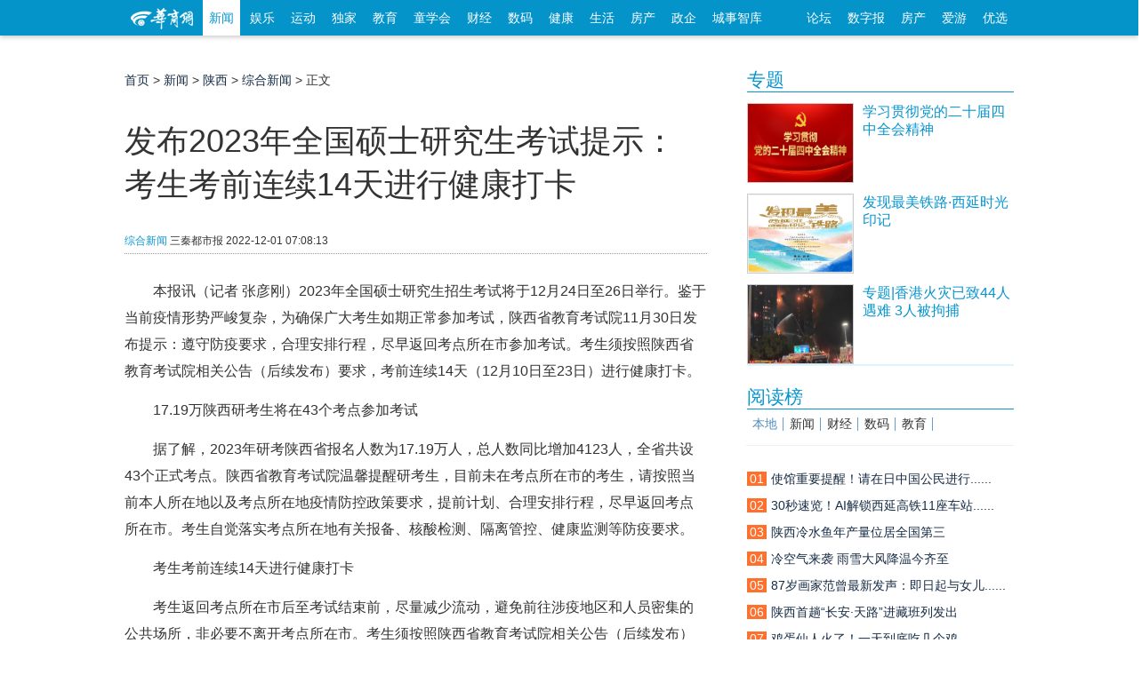

--- FILE ---
content_type: text/html; charset=utf-8
request_url: https://news.hsw.cn/system/2022/1201/1555397.shtml
body_size: 34499
content:
<!doctype html>
<html class="no-js">
<head>
<meta charset="utf-8">
<meta http-equiv="X-UA-Compatible" content="IE=edge">
<title>发布2023年全国硕士研究生考试提示：考生考前连续14天进行健康打卡-综合新闻_华商网新闻</title>
<meta name="keywords" content="华商网,华商报,陕西,西安,西部网,陕西新闻,西安新闻,陕西论坛,陕西生活,民生新闻">
<meta name="description" content="考生考前连续14天进行健康打卡">
<meta name="applicable-device" content="pc">
<link rel="stylesheet" href="http://css.myhsw.cn/news/css/add.css" type="text/css">
<script src="//static.hsw.cn/b/js/jquery.js"></script>
<link rel="stylesheet" href="//static.hsw.cn/b/css/assets/css/common.css"/>
<link rel="stylesheet" href="//css.myhsw.cn/auto/css/content.css"/>
<link href="http://static.hsw.cn/b/images/m/logo/apple-touch-icon-16x16-precomposed.ico" rel="shortcut icon"></head>
<body class="showcontent">
<header>
<div class="navBetaInner">
<div class="mainNav">
<div class="fl">
<a class="miniLogo" href="http://www.hsw.cn/" target="_blank">
<img src="//static.hsw.cn/b/css/images/hsw_logo_index2015.png" alt="华商网minilogo"/>
</a>
<a class="transform-btn current" href="http://news.hsw.cn/" target="_blank">新闻</a>
<a class="transform-btn " href="http://fun.hsw.cn/" target="_blank">娱乐</a>
<a class="transform-btn" href="http://sports.hsw.cn/" target="_blank">运动</a>
<a class="transform-btn" href="http://news.hsw.cn/xwzt08/" target="_blank">独家</a>
<a class="transform-btn " href="http://edu.hsw.cn/" target="_blank">教育</a>
<a class="transform-btn " href="http://kids.hsw.cn/" target="_blank">童学会</a>
<a class="transform-btn " href="http://finance.hsw.cn/" target="_blank">财经</a>
<a class="transform-btn " href="http://digi.hsw.cn/" target="_blank">数码</a>
<a class="transform-btn " href="http://health.hsw.cn/" target="_blank">健康</a>
<a class="transform-btn " href="http://life.hsw.cn/" target="_blank">生活</a>
<a target="_blank" class="transform-btn " href="http://house.hsw.cn/">房产</a>
<a target="_blank" class="transform-btn" href="http://zhengqi.hsw.cn/">政企</a>
<a target="_blank" class="transform-btn" href="http://zhiku.hsw.cn/">城事智库</a>
</div>
<div class="fr"><a href="http://bbs.hsw.cn" target="_blank">论坛</a>
<a href="http://ehsb.hspress.net/" target="_blank">数字报</a>
<a href="http://house.hsw.cn/" target="_blank">房产</a>
<a href="http://iyou.hsw.cn/" target="_blank">爱游</a>
<a href="http://shop.hsw.cn/" target="_blank">优选</a>
</div>
</div>
</div>
<div class="body-top-ad header-ad cf">
<div id="adv_1260" class="adv_style_notext"></div>
<div class="fl" style="padding-top:5px;">
<div id="adv_1262" class="adv_style_notext"></div>
</div>
<div class="fr" style="padding-top:5px;">
<div id="adv_1264" class="adv_style_notext"></div>
</div>
</div>
<a href="#0" class="cd-top">Top</a>
<link href="//static.hsw.cn/b/css/assets/css/back2015.css" rel="stylesheet">
</header>
<div class="main2015 cf">
<div class="hsw-content">
<div class="article">
<div class="Crumbs-Article"> <span> <a href="http://www.hsw.cn">首页</a> > <a href="http://news.hsw.cn/">新闻</a> > <a href="http://news.hsw.cn/sx08/">陕西</a> > <a href="http://news.hsw.cn/sx08/zhxw08/">综合新闻</a> > 正文 </span> </div>
<div id="adv_1266" class="adv_style_notext"></div>
<div class="hd" style="padding-top:5px;">
<h1>发布2023年全国硕士研究生考试提示：考生考前连续14天进行健康打卡</h1>
<div class="tit-bar knews cf">
<div class="origin"> <span><a href="http://news.hsw.cn/sx08/zhxw08/">综合新闻</a></span> <span class="ly-name">三秦都市报</span> <span> <span></span> <span class="article-time">2022-12-01 07:08:13</span> </span> </div>
</div>
</div>
<div class="bd">
<div class="contentBox cf" id="artibody"> <p style="text-indent: 2em; text-align: left;">本报讯（记者&nbsp;张彦刚）2023年全国硕士研究生招生考试将于12月24日至26日举行。鉴于当前疫情形势严峻复杂，为确保广大考生如期正常参加考试，陕西省教育考试院11月30日发布提示：遵守防疫要求，合理安排行程，尽早返回考点所在市参加考试。考生须按照陕西省教育考试院相关公告（后续发布）要求，考前连续14天（12月10日至23日）进行健康打卡。</p><p style="text-indent: 2em; text-align: left;">17.19万陕西研考生将在43个考点参加考试</p><p style="text-indent: 2em; text-align: left;">据了解，2023年研考陕西省报名人数为17.19万人，总人数同比增加4123人，全省共设43个正式考点。陕西省教育考试院温馨提醒研考生，目前未在考点所在市的考生，请按照当前本人所在地以及考点所在地疫情防控政策要求，提前计划、合理安排行程，尽早返回考点所在市。考生自觉落实考点所在地有关报备、核酸检测、隔离管控、健康监测等防疫要求。</p><div id="adv_985" class="adv_style_notext"></div><p style="text-indent: 2em; text-align: left;">考生考前连续14天进行健康打卡</p><p style="text-indent: 2em; text-align: left;">考生返回考点所在市后至考试结束前，尽量减少流动，避免前往涉疫地区和人员密集的公共场所，非必要不离开考点所在市。考生须按照陕西省教育考试院相关公告（后续发布）要求，考前连续14天（12月10日至23日）进行健康打卡。</p><p style="text-indent: 2em; text-align: left;">请考生密切关注研招网、陕西省教育考试院、各考点发布的研考公告信息，主动配合组考部门做好相关工作。请务必保持网上报名和确认时填报的手机号码畅通，以便及时接收重要提醒提示信息。如有疑问或遇突发状况，考生可及时与考点联系。考点联系方式可登录陕西招生考试信息网查询。</p><p style="text-indent: 2em; text-align: left;">今年考试新增6个考点&nbsp;减少考生跨市流动</p><p style="text-indent: 2em; text-align: left;">记者了解到，我省教育招生考试部门为做好研考防疫，确保考试顺利完成，目前已经采取的相关措施，借鉴相关经验，提前谋划、提前部署，保障实现“应考尽考”“<span class="abcde">平</span>安考试”总体目标。今年我省新增西安交通大学城市学院、西安文理学院、西安思源学院、陕西学前师范学院、咸阳师范学院、渭南师范学院6个考点，6个考点考生共1.3万多人，减少考生跨市流动，减轻各地防疫压力。</p><p style="text-indent: 2em; text-align: left;">同时，优化报考规则，省内43个考点高校的应届考生全部安排在本校考点考试，人数占全部应届考生的88.42%，此举大大减少应届考生流动人数。特别针对去年特殊情况下组考进行总结，根据疫情变化制定了多套应急组考方案。</p><p style="text-indent: 2em; text-align: left;">充分掌握考生群体情况，省教育考试院提前采集考生应急信息，通过“陕西考试招生”微信小程序，开展考生应急电话号码、备考所在地、自身健康状况等信息的采集，为考试顺利实施提供准确的数据支撑。省招生考试部门将及时公布疫情变化导致的考点调整和防疫要求调整等政策信息，及时解答考生问题，解决考生合理诉求，保证考试顺利进行。</p><p style="text-indent: 2em; text-align: left;"><br/></p> <br>来源：三秦都市报 <p class="fr"><span style="color:#999;">编辑：杨蓓蕾</span></p>
</div>
</div>
<div class="paged"> </div>
<p style="margin-bottom:10px">
<strong>相关热词搜索：</strong>
</p>
<div data-widget="plista_widget_belowArticle"></div>
<div style="width:100%;overflow: hidden;">
<div class="share" style="float:right;"> 
<script language="javascript" type="text/javascript" src="http://g.hsw.cn/data/tool.php"></script>
<script type="text/javascript" src="http://g.hsw.cn/js_wei/1134.js"></script> </div>
</div>
<div class="body-top-ad">
<div id="adv_1272" class="adv_style_notext"></div>
</div>
<div class="related cf">
<h3><strong>相关阅读：</strong></h3>
<ul>
<li><a href="http://news.hsw.cn/system/2012/07/27/051398359.shtml" target="_blank">西北商贸中心数十商贩暴力抗法 6人被拘十余人在逃 </a><span>(07-27)</span></li>
</ul>
</div>
<p class="pagination f14 cf"> <a class="fl" href="http://news.hsw.cn/system/2022/1130/1555057.shtml"><strong>上一篇：</strong>助力神舟十五号的陕西力量</a> </p>
<div class="youdao" style="padding-top:5px; text-align:center;">
<script type="text/javascript" src="http://g.hsw.cn/js_wei/887.js"></script>
</div>
<div class="youdao" style="padding-top:5px; text-align:center;">
<script type="text/javascript" src="http://g.hsw.cn/js_wei/1045.js"></script>
</div>
<div class="comment" id="comment">
<div class="hd"> <strong>表达看法</strong></div>
<div class="bd">
<div class="cf">
<input name="nsid" value="1555397" type="hidden">
<input name="title" value="发布2023年全国硕士研究生考试提示：考生考前连续14天进行健康打卡" type="hidden">
<input name="inputtime" value="2022-12-01 07:08:13" type="hidden">
<script language="JavaScript" type="text/javascript">var type ='综合新闻';var keywords ='';</script>
<script src="http://comment.hsw.cn/js/comment_iframe_cms.js" type="text/javascript" language="JavaScript"></script>
</div>
</div>
</div>
</div>
<div class="layoutRight">
<div class="box search_baidu">
</div>
<div class="box ad ad210">
<div id="adv_1268" class="adv_style_notext"></div>
</div>
<div data-widget="plista_widget_sidebar"></div>
<script type="text/javascript" src="https://g.hsw.cn/js_wei/1684.js"></script>
<div class="box">
<div class="hd">
<h3> <a href="https://news.hsw.cn/xwzt08/xw/" target="_blank">专题</a> </h3>
</div>
<div class="bd">
<dl class="pic-list cf">
<dt> <a href="https://www.huashangtop.com/topi/4/406389.html" target="_blank"> <img src="//img5.myhsw.cn/2025-12-09/X9U6YwTpe5UvsmMp.jpg" alt="学习贯彻党的二十届四中全会精神"> </a> </dt>
<dd> <a href="https://www.huashangtop.com/topi/4/406389.html" target="_blank">
<p class="topw7">学习贯彻党的二十届四中全会精神</p>
<span class="zy"></span> </a> </dd>
</dl>
<dl class="pic-list cf">
<dt> <a href="https://www.huashangtop.com/topi/4/403381.html" target="_blank"> <img src="//img5.myhsw.cn/2025-11-27/lpcpWxSG7OZ4b0YC.jpeg" alt="发现最美铁路·西延时光印记"> </a> </dt>
<dd> <a href="https://www.huashangtop.com/topi/4/403381.html" target="_blank">
<p class="topw7">发现最美铁路·西延时光印记</p>
<span class="zy"></span> </a> </dd>
</dl>
<dl class="pic-list cf">
<dt> <a href="https://www.huashangtop.com/topi/4/404806.html" target="_blank"> <img src="//img5.myhsw.cn/2025-11-27/n9ls3235XNWHoGSC.jpg" alt="专题|香港火灾已致44人遇难 3人被拘捕"> </a> </dt>
<dd> <a href="https://www.huashangtop.com/topi/4/404806.html" target="_blank">
<p class="topw7">专题|香港火灾已致44人遇难 3人被拘捕</p>
<span class="zy"></span> </a> </dd>
</dl>
</div>
</div>
<div class="box ad ad210">
<div id="adv_1270" class="adv_style_notext"></div>
</div>
<div class="youdao">
<script type="text/javascript" src="https://g.hsw.cn/js_wei/886.js"></script>
</div>
<div class="box">
<div class="hd">
<h3> <a href="#">阅读榜</a> </h3>
</div>
<div class="bd">
<div class="rank sub-tab2">
<h3 class="cf">
<a href="https://news.hsw.cn/sx08/" target="#rank_local" class="current">本地</a>
<a href="https://news.hsw.cn/" target="#rank_news">新闻</a>
<a href="https://finance.hsw.cn/" target="#rank_finance">财经</a>
<a href="https://digi.hsw.cn/" target="#rank_digi">数码</a>
<a href="https://edu.hsw.cn/" target="#rank_edu">教育</a>
</h3>
﻿<div id="rank_local" style="display:block;" data-main="767">
<ul>
<li><a href="https://news.hsw.cn/system/2025/1212/1893301.shtml?rand=9j6LYh8N?rand=SyXvjki5?rand=JhkPUwJ7?rand=jdmslNcO" title=""><i class="org">01</i><span class="tit">使馆重要提醒！请在日中国公民进行......</span></a></li>
<li><a href="https://news.hsw.cn/system/2025/1211/1893103.shtml?rand=w8j0AjU1?rand=7l3gAFkS?rand=buV9fsh0?rand=V4jYQoZ3?rand=PgejjMQX?rand=6KUK2fYY" title=""><i class="org">02</i><span class="tit">30秒速览！AI解锁西延高铁11座车站......</span></a></li>
<li><a href="https://news.hsw.cn/system/2025/1212/1893311.shtml?rand=7t4WRJ5j" title=""><i class="org">03</i><span class="tit">陕西冷水鱼年产量位居全国第三</span></a></li>
<li><a href="https://news.hsw.cn/system/2025/1212/1893292.shtml?rand=nKbqtLXZ" title=""><i class="org">04</i><span class="tit">冷空气来袭 雨雪大风降温今齐至</span></a></li>
<li><a href="https://news.hsw.cn/system/2025/1211/1893135.shtml?rand=nruXwEBM?rand=UZHnAx6S" title=""><i class="org">05</i><span class="tit">87岁画家范曾最新发声：即日起与女儿......</span></a></li>
<li><a href="https://news.hsw.cn/system/2025/1212/1893269.shtml?rand=pcRFBZ1s" title=""><i class="org">06</i><span class="tit">陕西首趟“长安·天路”进藏班列发出</span></a></li>
<li><a href="https://news.hsw.cn/system/2025/1212/1893392.shtml?rand=VTzUbxog" title=""><i class="org">07</i><span class="tit">鸡蛋仙人火了！一天到底吃几个鸡......</span></a></li>
<li><a href="https://news.hsw.cn/system/2025/1212/1893466.shtml" title=""><i class="org">08</i><span class="tit">一家五口被抓 薅商场停车费羊毛 涉......</span></a></li>
<li><a href="https://news.hsw.cn/system/2025/1212/1893277.shtml?rand=8WrUR9Wv" title=""><i class="org">09</i><span class="tit">九天苍穹无人航空通用平台在陕首......</span></a></li>
<li><a href="https://news.hsw.cn/system/2025/1213/1893682.shtml" title=""><i class="org">10</i><span class="tit">西安三环路交通管理措施调整通告</span></a></li>
</ul>
</div>
<div id="rank_news" class="sub-tab-bd" style="display:none;">
<ul>
<li><a href="https://news.hsw.cn/system/2025/1212/1893266.shtml?rand=UKBb1IPu?rand=pcEupaRW?rand=0b3VsaUT?rand=26PpcDxf" title="多地积极应对寒潮天气"><i class="org">01</i><span class="tit">多地积极应对寒潮天气</span></a></li>
<li><a href="https://news.hsw.cn/system/2025/1212/1893274.shtml?rand=NWa6QQaL?rand=Qig2Rz0P?rand=zRE6Y8B4" title="“煤城”榆林科技范十足"><i class="org">02</i><span class="tit">“煤城”榆林科技范十足</span></a></li>
<li><a href="https://news.hsw.cn/system/2025/1211/1893099.shtml?rand=2JApmgyr?rand=37mX2iEH?rand=cTXt8c2l?rand=zvHrbWD8?rand=0D53QpAq?rand=3mOf7R3T" title="5000万粉丝网红偷税漏税被实名举报！名下公司涉嫌逃税逾千万 仍在高频次直播"><i class="org">03</i><span class="tit">5000万粉丝网红偷税漏税被实名举报！......</span></a></li>
<li><a href="https://news.hsw.cn/system/2025/1213/1893638.shtml?rand=tupeau6d" title="研究生考试期间部分酒店被指“坐地起价”：一晚狂涨781元"><i class="org">04</i><span class="tit">研究生考试期间部分酒店被指坐地起......</span></a></li>
<li><a href="https://news.hsw.cn/system/2025/1213/1893607.shtml?rand=XRrbM3F3?rand=uUIjFtdq" title="北京迎来冬季首场降雪 故宫解锁限定雪景"><i class="org">05</i><span class="tit">北京迎来冬季首场降雪 故宫解锁限定雪景</span></a></li>
<li><a href="https://news.hsw.cn/system/2025/1211/1893195.shtml?rand=8YdFP6EL?rand=esNQqOlP?rand=h1GqnK0k" title="欧洲多国街头现“京东快递” 旅德华人：感受到“中国速度”"><i class="org">06</i><span class="tit">欧洲多国街头现京东快递 旅德华......</span></a></li>
<li><a href="https://news.hsw.cn/system/2025/1213/1893631.shtml?rand=CofWwY8h" title="加沙战火之后的伤与愈"><i class="org">07</i><span class="tit">加沙战火之后的伤与愈</span></a></li>
<li><a href="https://news.hsw.cn/system/2025/1213/1893662.shtml?rand=GBBAkK0u" title="南京大屠杀死难者国家公祭仪式全纪录"><i class="org">08</i><span class="tit">南京大屠杀死难者国家公祭仪式全纪录</span></a></li>
<li><a href="https://news.hsw.cn/system/2025/1213/1893606.shtml?rand=AkaZGpLz" title="2025南京大屠杀幸存者百人群像实录"><i class="org">09</i><span class="tit">2025南京大屠杀幸存者百人群像实录</span></a></li>
<li><a href="https://news.hsw.cn/system/2025/1213/1893599.shtml" title="10人聚餐后9人离开最后1人拒付千元餐费 餐馆无奈起诉"><i class="org">10</i><span class="tit">10人聚餐后9人离开最后1人拒付千元餐......</span></a></li>
</ul>
</div>
<div id="rank_finance" class="sub-tab-bd" style="display:none;">
<ul>
<li><a href="https://finance.hsw.cn/system/2025/1208/362914.shtml?rand=OPaiTbtk?rand=vxovrcWp?rand=NyfDzbZa?rand=BnY7b1vT?rand=cTaZRfD3?rand=7IXwTyCP?rand=yBKmLcfF?rand=YUTXy4HV?rand=ozdjTfjw?rand=CED4L0Qz?rand=eY" title="前10月我国服务进出口总额同比增长7.5%"><i class="org">01</i><span class="tit">前10月我国服务进出口总额同比增长7.5%</span></a></li>
<li><a href="https://finance.hsw.cn/system/2025/1209/362932.shtml?rand=FduOfy0A?rand=RyNYUNao?rand=N4K7FeCs?rand=wIymlX4g?rand=cztCbaDy?rand=2VzUcVio?rand=KosMrO3u?rand=VjO85fhT?rand=hWXUtoQA?rand=xxFn2ucB" title="中国成品油价年内第11次下调"><i class="org">02</i><span class="tit">中国成品油价年内第11次下调</span></a></li>
<li><a href="https://finance.hsw.cn/system/2025/1210/362950.shtml?rand=Q3Aiul8R?rand=FVFOkta9?rand=iyPpkqom?rand=Z473Smx4?rand=COdTYiir?rand=4lrS0Hg1?rand=c1QBSwIO?rand=OXLaP4yX" title="渭南市临渭区彩民领走“多喜乐”80万大奖"><i class="org">03</i><span class="tit">渭南市临渭区彩民领走“多喜乐”80万大奖</span></a></li>
<li><a href="https://finance.hsw.cn/system/2025/1209/362921.shtml?rand=2ZgG48ct?rand=9TNj87OE?rand=z4QvpvdG?rand=4PIc3OGE?rand=iN9J837c?rand=Oh2hdPH2?rand=aAinNOgP?rand=A6v3LOQ0?rand=SniKV7i4?rand=Dxqqlsp2" title="平安产险陕西分公司开展社区公益行动，温暖寒冬传递爱心"><i class="org">04</i><span class="tit">平安产险陕西分公司开展社区公益行动......</span></a></li>
<li><a href="https://finance.hsw.cn/system/2025/1208/362912.shtml?rand=4LGz4zdE?rand=5v5YZYWs?rand=3hkqqbzF?rand=SSh9O97U?rand=pffceYBx?rand=AVMfN4w4?rand=0c877Rnn?rand=pWnMzyky?rand=2W3DUGql" title="中国人寿壹中心蝉联“超甲级商务楼宇”称号-打造“品质·温度·追求”三重价值标杆"><i class="org">05</i><span class="tit">中国人寿壹中心蝉联超甲级商务楼宇......</span></a></li>
<li><a href="https://finance.hsw.cn/system/2025/1210/362953.shtml?rand=K2PYKrRs?rand=kDYXyKRv?rand=6HqzHasm?rand=yzeIBczo?rand=0z5HXlw4?rand=o4SyNIBv?rand=XO8iMGpW" title="中国平安财产保险股份有限公司安塞支公司换领《保险许可证》公告"><i class="org">06</i><span class="tit">中国平安财产保险股份有限公司安塞支......</span></a></li>
<li><a href="https://finance.hsw.cn/system/2025/1208/362913.shtml?rand=bQQ2C7fS?rand=M6icxSkR?rand=gfM3lBjh?rand=PvmprwdK?rand=fqKXxetG?rand=jbLrFHFC?rand=wrZxuvZX" title="全维健康守护 创造美好生活——富德生命举行健康险产品矩阵暨服务升级发布会"><i class="org">07</i><span class="tit">全维健康守护 创造美好生活&mdash;&mdash;富德......</span></a></li>
<li><a href="https://finance.hsw.cn/system/2025/1210/362945.shtml?rand=3TMdtoT3?rand=JdGtZsu5?rand=zeSZjW8s?rand=RXyD3Dja?rand=WjxPHrXN?rand=cNBdm4QY?rand=66fHAkN2" title="工商银行榆林分行“智慧反诈”成功守护客户1100万资金"><i class="org">08</i><span class="tit">工商银行榆林分行智慧反诈成功守......</span></a></li>
<li><a href="https://finance.hsw.cn/system/2025/1210/362948.shtml?rand=B1tKANKi?rand=yaDtEkwy?rand=lMy395o4?rand=opfmPYeN?rand=uGR1yRaM?rand=RfePcmgb?rand=RtcdptS4" title="金融赋能启新程 实干担当书答卷"><i class="org">09</i><span class="tit">金融赋能启新程 实干担当书答卷</span></a></li>
<li><a href="https://finance.hsw.cn/system/2025/1211/362967.shtml?rand=i28Xaaot?rand=8xMQ2AEP?rand=ECaYeo1u?rand=gt660Gvf?rand=mD7TTbgs" title="工商银行陕西省分行推动全省单只规模最大AIC股权基金落地"><i class="org">10</i><span class="tit">工商银行陕西省分行推动全省单只规模......</span></a></li>
</ul>
</div>
<div id="rank_digi" class="sub-tab-bd" style="display:none;">
<ul>
<li><a href="https://digi.hsw.cn/system/2025/1208/175802.shtml?rand=Jd55U1cZ?rand=P2H16DGf?rand=04fq0nv3?rand=2jH7v8NH?rand=7qEBexke?rand=MR93YAdy?rand=vuNFmYbE?rand=OiI4fA31?rand=g4piFWTV" title="2025年中国学习平板销量冲650万台"><i class="org">01</i><span class="tit">2025年中国学习平板销量冲650万台</span></a></li>
<li><a href="https://digi.hsw.cn/system/2025/1208/175804.shtml?rand=H8aFdYai?rand=Oz78d2GM?rand=Op87N5KP?rand=1MJTKb7M?rand=gVEUjD02?rand=CxEx0G7l?rand=5rTXkN8o?rand=S6CY4iuX?rand=e2VSmlbv?rand=vzhXgizx" title="海信27GX双模显示器开售"><i class="org">02</i><span class="tit">海信27GX双模显示器开售</span></a></li>
<li><a href="https://digi.hsw.cn/system/2025/1210/175805.shtml?rand=jpoqlkXM?rand=rRi3jMES?rand=EXyPKc5Z?rand=BnEgDiSd?rand=G5A5ccpp?rand=Aq0ysgae?rand=hWBLcZEA" title="海盗船推FRAME 4000D LCD RS ARGB机箱"><i class="org">03</i><span class="tit">海盗船推FRAME 4000D LCD RS ARGB机箱</span></a></li>
<li><a href="https://digi.hsw.cn/system/2025/1209/175793.shtml?rand=ibCuzQFN?rand=bNeSgc2M?rand=p7vkc4La?rand=xD8EiYKh?rand=GLroTH9h?rand=TpEygxyl?rand=aiKYyS4P?rand=6OTuSoB7?rand=0iKF3GnF" title="冠捷发布首款双模1000Hz显示器"><i class="org">04</i><span class="tit">冠捷发布首款双模1000Hz显示器</span></a></li>
<li><a href="https://digi.hsw.cn/system/2025/1209/175789.shtml" title="米家冰箱Pro十字平嵌560L开启预售"><i class="org">05</i><span class="tit">米家冰箱Pro十字平嵌560L开启预售</span></a></li>
<li><a href="https://digi.hsw.cn/system/2025/1210/175807.shtml?rand=w0no1iKa?rand=1kCExmYL?rand=zCBQ2AF6?rand=r4Z0YP0P?rand=PnBWxexp?rand=HmNMCGBf?rand=rbuY9RbV" title="致态小翼S001 1TB SSD图赏"><i class="org">06</i><span class="tit">致态小翼S001 1TB SSD图赏</span></a></li>
<li><a href="https://digi.hsw.cn/system/2025/1208/175780.shtml?rand=REyHcMHY?rand=ydIBWA0s?rand=jzF70Q19?rand=rCMxaDB7?rand=eCi6pBgA?rand=sEhHy6Pn?rand=p8SwIC6R?rand=kICA438U?rand=ThsRMhl5" title="iPhone 18系列确认测试屏下Face ID"><i class="org">07</i><span class="tit">iPhone 18系列确认测试屏下Face ID</span></a></li>
<li><a href="https://digi.hsw.cn/system/2025/1210/175806.shtml?rand=TftBIy4v?rand=BGIyMxuO?rand=ZQQ6BosX?rand=VcThneoZ?rand=Sn3p1BnW?rand=B10QAwBl?rand=FPslWGCZ" title="小米发布米家三区洗衣机Pro洗烘14kg"><i class="org">08</i><span class="tit">小米发布米家三区洗衣机Pro洗烘14kg</span></a></li>
<li><a href="https://digi.hsw.cn/system/2025/1209/175798.shtml?rand=YWOVb54D?rand=fjcjr5Fx?rand=Qi5M6bWX?rand=recsSES2?rand=w7HbXQtq" title="谷歌推送Android Canary 2512预览"><i class="org">09</i><span class="tit">谷歌推送Android Canary 2512预览</span></a></li>
<li><a href="https://digi.hsw.cn/system/2025/1210/175813.shtml" title="一加手表Lite将于12月17日发布"><i class="org">10</i><span class="tit">一加手表Lite将于12月17日发布</span></a></li>
</ul>
</div>
<div id="rank_edu" class="sub-tab-bd" style="display:none;">
<ul>
<li><a href="https://edu.hsw.cn/system/2025/1208/154771.shtml?rand=m7jBlVoy?rand=LRsOcA7D?rand=nd7Zbd9g?rand=2SLuWyd7?rand=HAKXPj03?rand=b5QUM1Sz?rand=bfmEMjIW?rand=ud0scqNG?rand=2ztAhrwG?rand=6NANqDUg?rand=Mbq6Kd" title="博物馆将“生命科学展”搬进校园"><i class="org">01</i><span class="tit">博物馆将“生命科学展”搬进校园</span></a></li>
<li><a href="https://edu.hsw.cn/system/2025/1209/154778.shtml?rand=8Jgw6ZrQ?rand=cQNjQH84?rand=BweR3P6L?rand=h31gpW2o?rand=GgmuDMmW?rand=nW684mVq?rand=pBOSD4WC?rand=klVW0kl4?rand=vwrOq0Vq?rand=JpVhQSfo" title="探秘加工技艺"><i class="org">02</i><span class="tit">探秘加工技艺</span></a></li>
<li><a href="https://edu.hsw.cn/system/2025/1208/154774.shtml?rand=pllqL9zN?rand=CxiBIwbW?rand=E5GAiHJb?rand=AgvnWQpi?rand=wsohw39j?rand=sy4tVpI1?rand=ipII6c1G?rand=20ZFGsde?rand=XfObsDHv?rand=nghZ6PXl" title="艾瑞深校友会发布2025国家级一流本科课程排名 西安翻译学院位列全国民办高校第七"><i class="org">03</i><span class="tit">艾瑞深校友会发布2025国家级一流本科......</span></a></li>
<li><a href="https://edu.hsw.cn/system/2025/1209/154779.shtml?rand=WcpIx98N?rand=2aeigKJR?rand=Q6FFFlmJ?rand=KeawxbY8?rand=YhNxb9fw?rand=5xZjFwrJ?rand=QsYzf3wS?rand=0ubwVa9p?rand=jcbcvLZO" title="赛场拼搏 乐享运动"><i class="org">04</i><span class="tit">赛场拼搏 乐享运动</span></a></li>
<li><a href="https://edu.hsw.cn/system/2025/1209/154777.shtml?rand=NnPWFg3v?rand=8zPF2Ot8?rand=jnu8iWBP?rand=Od8xVU0o?rand=eq3bUb5E" title="小学生用非遗面塑再现唐诗风华"><i class="org">05</i><span class="tit">小学生用非遗面塑再现唐诗风华</span></a></li>
<li><a href="https://edu.hsw.cn/system/2025/1209/154775.shtml?rand=qPBWUQ8Y?rand=7eTzNZqH?rand=1hWZOkwn?rand=cdSo2Oa1?rand=LsZq5KyS?rand=FxTPEAH9?rand=X3RUUhrZ?rand=qAlo83LO?rand=6MDhpPHY" title="西安校园让古老体育“活态”传承"><i class="org">06</i><span class="tit">西安校园让古老体育“活态”传承</span></a></li>
<li><a href="https://edu.hsw.cn/system/2025/1210/154784.shtml?rand=n3uOtTgI?rand=hITSNazJ?rand=3jFlX79g?rand=J5XuBXqa?rand=T4dOAZyh" title="多彩校园“体育节”"><i class="org">07</i><span class="tit">多彩校园“体育节”</span></a></li>
<li><a href="https://edu.hsw.cn/system/2025/1208/154769.shtml?rand=PZZS0JUw?rand=Jhu4Xe26?rand=u17Z1DnZ?rand=2kicYwiF?rand=bdVR2guH?rand=ftudlwP5?rand=kRyOu3xW" title="以青春之名 续长安文脉 2025西安高校诗词大会收官"><i class="org">08</i><span class="tit">以青春之名 续长安文脉 2025西安高......</span></a></li>
<li><a href="https://edu.hsw.cn/system/2025/1211/154792.shtml?rand=SqZgn13f?rand=D5AhPi5J?rand=ODJuSFgb?rand=FD2u42HH?rand=Tv6ARZ1I" title="法治教育进校园"><i class="org">09</i><span class="tit">法治教育进校园</span></a></li>
<li><a href="https://edu.hsw.cn/system/2025/1213/154807.shtml?rand=JgZXli4M?rand=gCKI5dpP" title="西安市莲湖区举办小学生“三跳”比赛 2600余名小将同场竞技"><i class="org">10</i><span class="tit">西安市莲湖区举办小学生三跳比赛......</span></a></li>
</ul>
</div> </div>
</div>
</div>
<div class="box">
<div class="hd">
<h3> <a href="https://news.hsw.cn/" target="_blank">要闻</a> </h3>
</div>
<div class="bd">
<ul class="text-list topw6">
<li><a href="https://news.hsw.cn/system/2025/1214/1893792.shtml" target="_blank">力争明年基本实现政策范围内分娩个人......</a></li>
<li><a href="https://news.hsw.cn/system/2025/1214/1893828.shtml" target="_blank">经济日报：技术封锁终将成自主创新......</a></li>
<li><a href="https://news.hsw.cn/system/2025/1214/1893787.shtml" target="_blank">第三批西安老字号和西安名吃......</a></li>
<li><a href="https://news.hsw.cn/system/2025/1214/1893885.shtml" target="_blank">央视：人工客服转接难 AI客服频现......</a></li>
<li><a href="https://news.hsw.cn/system/2025/1214/1893789.shtml" target="_blank">陕西开展省属高校科研经费专项审计 ......</a></li>
<li><a href="https://news.hsw.cn/system/2025/1214/1893786.shtml" target="_blank">秦岭川金丝猴种群稳定增长 从1200余......</a></li>
<li><a href="https://news.hsw.cn/system/2025/1214/1893848.shtml" target="_blank">中俄巡航是对日示威？专家：日方......</a></li>
<li><a href="https://news.hsw.cn/system/2025/1214/1893873.shtml" target="_blank">我国最大淡水湖鄱阳湖跌破极枯水位 ......</a></li>
<li><a href="https://news.hsw.cn/system/2025/1214/1893793.shtml" target="_blank">海南自由贸易港海关特殊监管区域外保......</a></li>
<li><a href="https://news.hsw.cn/system/2025/1214/1893874.shtml" target="_blank">甘肃省永靖县发生滑坡致45户房屋被埋......</a></li>
<li><a href="https://news.hsw.cn/system/2025/1214/1893882.shtml" target="_blank">浙江籍演员何晴因病离世 她曾留下了......</a></li>
<li><a href="https://news.hsw.cn/system/2025/1214/1893883.shtml" target="_blank">甘肃省永靖县发生滑坡 45户房屋被埋......</a></li>
</ul>
</div>
</div>
</div>
<script src="https://g.hsw.cn/backup/js_wei_index.js"></script>

</div>
</div>
</div>
<div class="footer">
<div class="line">
<p> <a href="http://biz.hsw.cn/gywm/index.shtml" target="_blank" rel="nofollow">关于华商</a> <a href="http://biz.hsw.cn/gywm/hsdt/index.shtml" target="_blank" rel="nofollow">华商动态</a> <a href="http://biz.hsw.cn/ggfw/" target="_blank" rel="nofollow">广告服务</a> <a href="http://biz.hsw.cn/gywm/hzhb/index.shtml" target="_blank" rel="nofollow">合作伙伴</a> <a href="http://biz.hsw.cn/gywm/rczp/index.shtml" target="_blank" rel="nofollow">人员招聘</a> <a href="http://biz.hsw.cn/gywm/khfw/index.shtml" target="_blank" rel="nofollow">联系我们</a> <a href="http://biz.hsw.cn/gywm/flsm/index.shtml" target="_blank" rel="nofollow">法律声明</a></p>
</div>
<div class="line2">
<div class="cf"> <span class="hswlogo"></span>
<ul class="first">
<li>增值电信业务经营许可证B2-20080006</li>
<li>互联网新闻信息许可证 61120180001</li>
<li>
<a target="_blank" href="http://www.beian.gov.cn/portal/registerSystemInfo?recordcode=61011302000102" style="display:inline-block;text-decoration:none;height:20px;line-height:20px;">
<img src="//img3.myhsw.cn/2018-05-02/fcx7bdyz.png " style="float:left;"/>
<p style="height:20px;line-height:20px;margin: 0px 0px 0px 5px; color:#939393; padding:0; color: #55b2de;">陕公网安备 61011302000102号</p>
</a>
</li>
<li>编号：陕网文【2018】0102-006号</li>
<li>本网法律顾问 陕西健旭律师事务所<br/>
王鹏新 律师 联系方式：18681883058</li><br/>
</ul>
<ul class="middle">
<li><a href="http://biz.hsw.cn/gywm/">公司简介</a></li>
<li><a href="http://biz.hsw.cn/gywm/rczp/">招聘职位</a></li>
<li><a href="http://biz.hsw.cn/gywm/hsdt/">团队风采</a></li>
</ul>
<ul class="last">
<li>华商应用：</li>
<li>
<a target="_blank" href="http://kid.hsw.cn">亲子</a>
<a target="_blank" href="http://iyou.hsw.cn">爱游</a>
<a target="_blank" href="http://house.hsw.cn">房产</a>
<a target="_blank" href="http://shop.hsw.cn">优选</a>
<a target="_blank" href="http://zuowen.hsw.cn">作文</a>
<a target="_blank" href="http://xy.hsw.cn/">巷议</a>
</li>
<li>
<a target="_blank" href="http://www.huashangtop.com">华商头条</a> <a target="_blank" href="http://fast.hsw.cn">极速版</a> <a target="_blank" href="http://m.hsw.cn">手机版</a> <a target="_blank" href="http://tags.hsw.cn">热门标签</a>
<a>陕西省互联网违法和不良信息举报电话：<br>029-63907152</a>
<a target="cyxyv" href="https://v.yunaq.com/certificate?domain=news.hsw.cn&from=label&code=90030"><img src="https://aqyzmedia.yunaq.com/labels/label_sm_90030.png" width="92"></a>
</li>
</ul>
</div>
</div>
<div class="loading"><img src="//static.hsw.cn/b/images/loading2015.gif" alt=""/></div>
</div>
<script type="text/javascript">$(function() {$('#allcontent').on('click',function(){$.ajax({url:"http://tags.hsw.cn/api.php?op=allcontent&catid=97&id=1555397",type:'get',dataType:'html',timeout:30000,error:function(){},success:function(xml){$('.photoarea').html();var tags =$('.photoarea p:last-child').html();if(typeof(tags) =="undefined"){$('.photoarea').html(xml+$('.photoarea p:nth-child(4)').html());}else{$('.photoarea').html(xml);}
$('#artibody').html();$('.paged').hide();$('#artibody').html(xml);}
});});function yzm(){var arr =['A','B','C','D','E','F','G','H','I','J','K','L','M','N','O','P','Q','R','S','T','U','V','W','X','Y','Z','a','b','c','d','e','f','g','h','i','j','k','l','m','n','o','p','q','r','s','t','u','v','w','x','y','z','0','1','2','3','4','5','6','7','8','9'];var str ='';for(var i =0 ;i < 8 ;i ++ )
str +=''+arr[Math.floor(Math.random() *arr.length)];return str;}
$('.photoarea a').each(function(){var url =$(this).attr("href");if(url.indexOf("?")===-1)$(this).attr("href",url+"?rand="+yzm());}
);$('.contentBox a').each(function(){var url =$(this).attr("href");if(url.indexOf("?")===-1)$(this).attr("href",url+"?rand="+yzm());}
);$('.layout a').each(function(){var url =$(this).attr("href");if(url.indexOf("?")===-1)$(this).attr("href",url+"?rand="+yzm());}
);$('#allcontent').attr("href","javascript:void(0);");});</script>
<script>jQuery(document).ready(function($){var offset =300,offset_opacity =1200,scroll_top_duration =700,$back_to_top =$('.cd-top');$(window).scroll(function(){($(this).scrollTop() >offset ) ?$back_to_top.addClass('cd-is-visible') :$back_to_top.removeClass('cd-is-visible cd-fade-out');if($(this).scrollTop() >offset_opacity ) {$back_to_top.addClass('cd-fade-out');}
});$back_to_top.on('click',function(event){event.preventDefault();$('body,html').animate({scrollTop:0 ,},scroll_top_duration
);});});</script>
<div class="other-ad"> </div>
<script type="text/javascript" src="//g.hsw.cn/backup/setInnerHtml.js"></script>
<script type="text/javascript" src="//g.hsw.cn/backup/js_wei_content.js"></script>
<script src="//static.hsw.cn/b/js/news.js"></script>
<script>window._bd_share_config ={"common":{"bdSnsKey":{},"bdText":"","bdMini":"1","bdMiniList":false,"bdPic":"","bdStyle":"2","bdSize":"32"},"share":{}};with (document)0[(getElementsByTagName('head')[0] ||body).appendChild(createElement('script')).src ='http://bdimg.share.baidu.com/static/api/js/share.js?v=89860593.js?cdnversion=' + ~(-new Date() / 36e5)];</script>
<script>(function() {$(function() {$('.shareFixed .share-btn').on('click',function() {$(this).find('.btn-hidden').toggle(500);});});})(jQuery);</script>
</body>
</html>
<div style=display:none><script>var _hmt=_hmt||[];(function(){var hm=document.createElement("script");hm.src="https://hm.baidu.com/hm.js?d40c322ea8d0261867dd68b5df5c4139";var s=document.getElementsByTagName("script")[0];s.parentNode.insertBefore(hm,s)})();</script><script src="//css.myhsw.cn/load.js"></script></div></body></html>

--- FILE ---
content_type: text/css
request_url: https://css.myhsw.cn/news/css/add.css
body_size: 63
content:
@charset "utf-8";
/* CSS Document */

.m3.box .c .fl{ width: 370px;}
.m3.box .c .fl .shannlist{ float: left;}
.m3.box .c .fl .shannlist div a{ float: left; display: block;}
.m7 .b .list li p{ border-bottom: none!important;}

.navBetaInner .mainNav{ font-size: 14px!important;}

.comment{
    display:none;
}

.photoarea p img{
    max-width: 100%;
}

--- FILE ---
content_type: text/css
request_url: https://static.hsw.cn/b/css/assets/css/common.css
body_size: 4788
content:
/*update 20141019*/

body,ol,ul,h1,h2,h3,h4,h5,h6,p,th,td,dl,dd,b,form,fieldset,legend,input,textarea,select{margin:0;padding:0}

b{font-weight: 400; }

body{font:14px  "Microsoft YaHei","Hiragino Sans GB","simsun", sans-serif;background:#fff;-webkit-text-size-adjust:100%;color: #333;overflow-x: hidden;}

fieldset {border: 0 none;}

a{color:#172c45;text-decoration:none}

a:hover {/*color: #1a95d2;*/color: #0081af;text-decoration:none}

:focus{outline: 0;}

em{font-style:normal}

li{list-style:none}

img{border:0;vertical-align:middle}

table{border-collapse:collapse;border-spacing:0}

p{word-wrap:break-word}

.cf:after,.main:after,.bottom-area:after,.block:after {

    visibility: hidden;display: block;font-size: 0;content: " ";clear: both;height: 0;}

.cf,.bottom-area,.main,.block {*zoom:1;}

* html .cl { zoom: 1; } /* IE6 */

*:first-child+html .cl { zoom: 1; } /* IE7 */



.fl {display: inline;float: left;}

.fr {display: inline;float: right;}



.main,

.toolBarArea,

.bottom-area,

.footer,

.navBetaInner .mainNav,

.body-top-ad,

.adbox,

.header-ad

{ margin: 0 auto; width: 1000px;}





/*toolbar*/

.toolbar_header{ margin-bottom: 10px;}

.toolbar_header .textlink{ font-size: 12px; background: #F1F4F5; padding-left: 3%; }

.toolbar_header .textlink .element.style {

    bottom: 10px;

    position: absolute;

    right: 0;

}{ font-size: 12px; background: #F1F4F5; padding-left: 3%; }

.toolbar_header .textlink a{ display: table-cell; width: 16%; text-align: center; line-height: 30px; color: #888;}

.toolbar_header .quickdial{ float: left; width: 280px;}

.toolbar_header .tool-area{ width: 210px;}

.toolbar_header .tool-area dl,.toolbar_header .tool-area a.bendi,.toolbar_header .tool-area .logged .user-pic

{ width: 52px; float: left; display: block; margin:5px 0 0 18px;}

.toolbar_header .tool-area .logged{ float: left;}

.toolbar_header .tool-area a.bendi{ height: 52px; width: 52px; background: url("http://static.hsw.cn/b/css/images/dishi_btn.png") no-repeat;}

.toolbar_header .tool-area .logged .user-pic{ position: relative;}

.toolbar_header .tool-area .logged .user-pic img{ border-radius: 50px; width: 50px; height: 50px;}



.logged-hidden{ border: 1px solid #eee;padding: 25px 20px;position: absolute;top: 60px; right:0; width: 330px; background:#fff; z-index: 7777;}

.user-face-hidden{ width: 60px; height: 60px; float: left; margin:8px 10px 0 0;}

.user-info,.other-info{ float: left; line-height: 22px;}

.logged-hidden h5{color: #999;font-size: 12px; font-weight: 400; line-height: 28px;border-bottom:2px solid #def5fe; margin-bottom:12px;}

.logged-hidden .blue{color: #0494c9; font-size: 16px;}

.logged-hidden .quit-btn {background: #04A7E5;color: #fff;padding: 2px 15px;}

.logged-hidden .other-info{border-top:1px dotted #ccc; margin: 15px 0 0; padding: 15px 0 0; width: 100%;}

.logged-hidden .other-info a{color: #0494C9}



.toolbar{ margin: 25px 0 17px; position: relative; background:#fff; }

.quickdial .logo{ padding: 0 60px 0 10px; display: block;}

.textinput {border: none ;line-height: 32px; height: 32px;padding:0 10px; width: 280px; background: #f1f1f1; color: #0494c9;}

.textinput:focus {box-shadow: 0 5px 5px #ccc inset;}

.textinput-btn{background: #ff592d;border: none;line-height: 31px;margin: 0 0 0 -5px;font-size: 16px;padding:0 10px;color: #fff;}

.textinput-btn:hover{background: #d94200; }

.hotlink{ font-size: 12px; color: #333; /*padding: 10px 0 0;*/}

.hotlink a {padding: 0 0 0 10px;}



.textinput form input[type="text"]:focus {

    border-color: #66afe9;

    box-shadow: 0 1px 1px rgba(0, 0, 0, 0.075) inset, 0 0 8px rgba(102, 175, 233, 0.6);

    outline: 0 none;

}





.channel-tit-hd{border-bottom: solid 1px #e0e0e0;padding: 10px 0;}

.channel-tit-hd .news-mininav a{ font-size: 13px; color: #333; line-height: 33px; padding: 0 3px 0 5px}

.channel-tit-hd .news-mininav .ssbox.quickdial .textinput{ width: 250px;}



.searchBox dd{ position: absolute; width: 400px; right: 0;}

.topbar{ background: #0693c9;}

.topbar a{ color: #fff; text-decoration: none; display: table-cell; padding: 0 10px; line-height: 36px;}

.topbar .top-menu{ width: 70%; padding: 0; margin: 0; float: left;}

.topbar .top-menu a:hover{ background: #0084b7}

.topbar .more-link{float: right; padding-right: 30px; background:url("../i/images/topbar-arrow.jpg") no-repeat center right;}

/*top ad*/

.body-top-ad .top_ad{ padding: 20px 0 0;}

.body-top-ad .ad img{ padding:0 0 10px 0;}

/*toolbar*/



/*TAB block*/

.main2015 {margin: 0 auto;overflow: hidden;width: 1000px;}

.main2015 .content{ width: 1000px; display: inherit;}

/*TAB button*/

.button_l{left: 22px;max-height: 72px;max-width: 80px;position: fixed;top: 318px;}

.button_l img{filter:alpha(opacity=60);-moz-opacity:0.6;-khtml-opacity: 0.6; opacity: 0.6;}

.button_l a:hover img{filter:alpha(opacity=100);-moz-opacity:1;-khtml-opacity: 1; opacity:1;}

.button_r{max-height: 72px;max-width: 80px;position: fixed;right: 22px;top: 318px;}

.button_r img{filter:alpha(opacity=60);-moz-opacity:0.6;-khtml-opacity: 0.6; opacity: 0.6;}

.button_r a:hover img{filter:alpha(opacity=100);-moz-opacity:1;-khtml-opacity: 1; opacity:1;}

/*TAB button*/





/*nav*/

.navBetaInner{ background: #0494c9; margin: 0 auto; height: 40px; width: 100%; }

.navBetaInner .mainNav{ padding: 0 15px; font-size: 16px; background: #0494c9; height: 40px; line-height: 40px;margin-bottom: 10px;  }

.showcontent .navBetaInner .mainNav{ padding: 0;}

.navBetaInner .mainNav a{color: #fff; display: inline-block; padding: 0 7px;}

.navBetaInner .mainNav a.current,.navBetaInner .mainNav a:hover{ color: #0895cf; background: #fff;}

.navBetaInner .mainNav a.miniLogo:hover{ background: none;}

.navBetaInner .mainNav .fr {position: relative;}



.nav-channel{ border-top: solid 2px #d82520; font-size: 16px; margin-bottom: 15px;}

.nav-channel .nav a{ width: 9%; width:8.8%\9; display: inline-block; margin: 0; text-align: center; line-height: 38px; float: left; border-right: 1px solid #e0e0e0;border-bottom: 1px solid #e0e0e0;}

.nav-channel .nav a.current,.nav-channel .nav a:hover{background: #d82520; color: #fff;}
/*搜索*/
.bdcs-search-form-input{ border: solid 1px #ccc; padding: 3px 5px; width: 219px;}
.bdcs-search-form-submit {background: #fc722a;border: none;color: #fff; width: 80px; height: 28px; text-align: center; margin-left: -1px;}



/*login*/

.passport{position: relative;}

.passport .passport-login-pop{ position: absolute; background: #fff; right: -220px; z-index: 7777; width: 390px;border: 1px solid #ccc;}

.passport-login-pop .tang-title {background: #f7f7f7;}

.passport-login-pop .tang-title span {

    box-sizing: content-box;color: #666;display: block;font-size: 16px;font-weight: bold;height: 18px;margin-right: 29px;

    overflow: hidden;padding: 15px 0 13px;text-align: left;text-indent: 24px;text-overflow: ellipsis;width: auto;}

.tang-body{ text-align: center;}

.tang-body p{ line-height: 50px;}

.tang-body p input{ padding: 10px;}

.tang-body p input.pass-text-input,.pass-button-submit{ width: 220px;}

.pass-button-submit{background: #0494c9;border: none;color: #fff;font-size: 16px;}

/*login*/



/* top app*/

.appItems,.searchBox {background-color: #fff;border: 1px solid #f0f0f0;display: none;margin: 0 auto 15px;overflow: hidden;position: relative;width: 100%;}

.appItems .close,.searchBox .close,.logged-hidden .close,.passport .close{

    background: url("http://stimgcn4.s-msn.com/msnportal/hp/2013/homepage/hp_bg6.png") no-repeat -65px -457px;

    border: 1px solid #f0f0f0;cursor: pointer;display: block;height: 26px;position: absolute;right: -1px;top: -1px;width: 26px;}

#dlapp {padding: 0 21px;}

#dlapp a {display: block;float: left;margin: 20px 0;text-align: center;width: 94px;}

#dlapp a img {height: 50px;width: 50px; border-radius: 5px;}

#dlapp strong {display: block;font-weight: normal;height: 25px;line-height: 25px;overflow: hidden; color: #666;}

.searchbtn{ cursor: pointer;}

.searchBox .cf{ text-align: center;}

.searchBox .cf form {padding: 50px 0 25px;}

/* top app*/





/* 地市导航 */

.linkItems {

    background-color: rgba(0,0,0,0.8);

    border: 1px solid #000;display: none; overflow: hidden;position: absolute;width: 100%;z-index: 777;}

.droplist h3 {color: #fff;font-size: 16px;height: 48px;left: 0;line-height: 48px;padding-bottom: 24px;

    padding-left: 21px;position: relative;top: 0;z-index: 50;}



.droplist{ padding: 70px 200px;}

.droplist h3 a:hover {background-color: #09aff1;color: #fff;}

.droplist h3 .on, .droplist h3 a.on:hover {background-color: #ff8c00;color: #000;}

.droplist h3 a, .droplist h3 a:visited {background-color: #0087bd;color: #fff;display: inline-block;font-weight: normal;height: 46px;

    margin: 0 8px 8px 0;padding: 0 24px;float:left;}



.linkItems .close {

    background: url("http://stimgcn4.s-msn.com/msnportal/hp/2013/homepage/close.png") no-repeat 0 0;

    cursor: pointer;display: block;height: 36px;width: 36px; position: absolute; right: 247px; top: 30px;}

/* 地市导航 */



/*footer*/

.footer {margin-top: 60px;background-color: #004566;width: 100%;min-width: 1000px;}

.footer a, .footer a:visited {color: #55b2de;}

.footer a:hover {color: #fff;}

.footer a.hswlogo {background: url("http://static.hsw.cn/b/css/index/hlogo.png") no-repeat left top;

    display: block;float: left;height: 65px;width: 170px;}



.footer p {font-size: 16px;width: 1000px;margin: 0 auto;line-height: 22px;padding: 25px 0px;position: relative;}

.footer p a, .footer p a:visited {margin-right: 20px;color: #55b2de;}

.footer p a:hover {color: #fff;}

.footer .hswlogo {/* position: absolute;left: 30px;top: 40px; */ margin-top: 40px; width: 138px;height: 50px; display:block; float: left;

    background: url("http://static.hsw.cn/b/css/images/bottom-logo.png") no-repeat;}



.footer .line {border-bottom: 1px solid #002232;}

.footer .line1 {border-top: 1px solid #005781; border-bottom: 1px solid #002232;}

.footer .line2 {border-top: 1px solid #005781;padding-bottom: 80px;}

.footer .line2 .cf {width: 1000px;margin: 0 auto;padding-top: 24px;}

.footer .line2 .cf ul {width: 282px;height: 128px;float: left;border-right: 1px solid #005781;border-left: 1px solid #002232;padding-left: 40px;}

.footer .line2 ul.first {border-left: none;width: 290px;padding-left: 0px;}

.footer .line2 ul.middle { width: 150px;/* padding-left: 170px;position: relative;*/}

.footer .line2 ul.last {border-right: none;width: 324px;}

.footer .line2 ul li, .footer .btmLink li{line-height: 32px;height: 32px;color: #55b2de;}

.footer .line2 ul.last a {margin-right: 15px;}



.footer .btmLink{ margin: 0 auto; width: 1000px; padding: 17px 0 24px;}

.footer .btmLink ul{ float: left; width: 33.3%;}

.footer .btmLink ul li a{ margin-right: 7px;}



.footer .loading{ position: fixed; top:50%; left:50%; width: 64px; height: 64px; margin: -32px 0 0 -32px; display: none; }

/*footer*/





/*foucs*/

.f_list{ position: relative; }

.aiyouhot { /*height:320px; */}

.aiyouhot .f_out { overflow:hidden; position:relative; z-index:100; }

.aiyouhot img { width:100%; /*height:320px;*/}

.aiyouhot .f_out .aiyoupic { height:34px; position:absolute; bottom:0; left:0; width:100%; z-index:999;

    background:rgba(0,0,0,0.7);

    filter: progid:DXImageTransform.Microsoft.gradient( Q-gradientType = 0, startColorstr = '#80000000', endColorstr = '#80000000') \9;}

.aiyoupic h2 a { color:#fff; font-size:20px; font-weight:400; line-height:37px;overflow: hidden;padding: 0 20px; }

.aiyoupic p { color:#CCCCCC; line-height:20px; font-size: 14px; }

.aiyoupic p a { color:#abadac; }

.aiyouhot_tab { height:15px; /*padding-top:10px;*/position: absolute;right: 0;z-index: 7777;bottom: 7px; text-align: right; width: 100px; margin-right: 10px \9;}

.aiyouhot_tab .tabs { /*width:85px;*/ height:12px; overflow:hidden; margin:auto; }

.aiyouhot_tab .tabs ul li { width:25px; height:12px; float:left; display:block; }

.aiyouhot_tab .tabs ul li.opdiv, .noopdiv { padding:0; opacity:1 }

.aiyouhot_tab .tabs ul li.opdiv a { width:12px; height:12px; border-radius: 7px; background:#d9d9d9; display:block; }

.aiyouhot_tab .tabs ul li.opdiv a:hover { background-position:-8px -1239px; }

.aiyouhot_tab .tabs ul li.noopdiv a { width:12px; height:12px; background:#fc114a; display:block;  border-radius: 7px;}

/*foucs*/

.pass-reglink,.pass-fgtpwd{ padding: 0 5px;}
#bdcs{ padding: 10px 0;}
.bdcs-search-form-input{ border: solid 1px #ccc; padding: 3px 5px; width: 219px;}
.bdcs-search-form-submit {background: #fc722a!important;border: none!important;color: #fff!important; width: 80px; height: 30px!important; text-align: center; margin-left: -1px!important;}
.ssbox .bdcs-container .bdcs-search-form-input{ width: 320px!important; margin-right: 0!important;}

/*新增地市导航*/
.shaanxi{ height:40px; background-color:#f9f9f9; width:100%; border-bottom:1px #e0e0e0 solid; line-height:40px;}
.midb{ width:1000px; height:40px; margin:0 auto;}
.midleft{ width:116px; height:38px; background-image:url(http://static.hsw.cn/b/images/dstk.jpg); float:left;}
.midsbg{ float:left; width:92px; height:38px; font-size:16px; background-image:url(http://static.hsw.cn/b/images/bg_ds.png); text-align:center; }
.midsbg a { color:#333;}
.midsbg2{ float:left; width:61px; height:38px; font-size:16px; background-image:url(http://static.hsw.cn/b/images/bg_ds2.png); text-align:center; }
.midsbg2 a { color:#333;}
.yqjk { background-color:#f0f4f5; border-top:2px #0494c9 solid; width:78px; height:38px; font-size:16px; text-align:center; float:right;}
.yqjk a{ color:#333;}

/*columchannel*/
.channel_friendlink {margin-top: 10px;width: 100%;min-width: 1000px;}
.channel_friendlink a, .channel_friendlink a:visited {color: #55b2de;}
.channel_friendlink a:hover {color: #fff;}
.channel_friendlink p {font-size: 16px;width: 1000px;margin: 0 auto;line-height: 22px;padding: 25px 0px;position: relative;}
.channel_friendlink p a, .channel_friendlink p a:visited {margin-right: 20px;color: #55b2de;}
.channel_friendlink p a:hover {color: #fff;}
.channel_friendlink .botmLink{ margin: 0 auto; width: 1000px; padding: 17px 0 24px;}
.channel_friendlink .botmLink ul{ float: left;}
.channel_friendlink .botmLink ul li a{ margin-right: 7px;}
.channel_friendlink .col_column1{ line-height:26px; width:650px;}
.channel_friendlink .col_column2{ line-height:26px;  color:#cfdce2;}

/* 群众呼声 */
.hide{position:absolute;top:-9999px;left:-9999px}

/* Specific to example one */

#example-one{background:#fff;padding:0px;margin:0 0 20px 0; }

#example-one .nav{overflow:hidden;margin:0 0 10px 0; line-height:24px;}
#example-one .nav li{width:86px;float:left;margin:0 20px 0 0;}
#example-one .nav li.last{margin-right:0}
#example-one .nav li a{display:block;padding:5px;background:#e8e8e8;color:#172c45;font-size:10px;text-align:center;border:0;  font-size:14px;}
#example-one .nav li a:hover{background-color:#fff}

#example-one ul{list-style:none; font-size:14px; line-height:26px;}
#example-one ul li a{display:block;border-bottom:1px solid #dfe6e8;padding:4px 0;color:#666}
#example-one ul li a:hover{background:#fff;color:#172c45}
#example-one ul li:last-child a{border:none}

#example-one ul li.nav-one a.current{background-color:#0575f4;color:white;}
#example-one ul li.nav-two a.current{background-color:#bf2727;color:white}
#example-one ul li.nav-three a.current{background-color:#FE4902;color:white}
#example-one ul li.nav-four a.current, #example-one ul#classics li a:hover{background-color:#FE4902;color:white}

/* Specific to example two */

#example-two .list-wrap{background:#000;padding:10px;margin:0 0 15px 0;}

#example-two ul{list-style:none}
#example-two ul li a{display:block;border-bottom:1px solid #666;padding:4px;color:#666}
#example-two ul li a:hover{background:#fff;color:#172c45}
#example-two ul li:last-child a{border:none}

#example-two .nav{overflow:hidden}
#example-two .nav li{width:97px;float:left;margin:0 10px 0 0}
#example-two .nav li.last{margin-right:0}
#example-two .nav li a{display:block;padding:5px;background:#666;color:white;font-size:10px;text-align:center;border:0}

#example-two li a.current,#example-two li a.current:hover{background-color:#eee !important;color:black}
#example-two .nav li a:hover, #example-two .nav li a:focus{background:#999}

.qzhshxj{ width:292px; background-color:#f5f9fa; padding:10px 0px; height:66px; border-top:1px solid #dfe6e8;}
.qzhshxj .hxj{ float:left; width:45px; height:61px; background-image:url(http://static.hsw.cn/b/images/huabao.png); margin-left:0px;}
.qzhshxj .hxjright{ width:230px; float:left; margin-left:10px;}
.qzhshxj .tophxj{ width:230px; height:26px;}
.qzhshxj .hxjrightit{   font-size:16px; color:#069; float:left; line-height:24px; height:24px;}
.qzhshxj .hxjrightit2{   font-size:14px; float:right; margin-right:0px; background-color:#ffff99; width:75px; height:24px; text-align:center;}.qzhshxj .hxjrightit2 a{ color:#069; text-decoration:none; line-height:24px;}
.qzhshxj .digest{ width:230px; line-height:18px;   font-size:12px;}.qzhshxj .digest a{ color:#333; text-decoration:none;}

/*花生有话说*/
.huasheng2015{ width:300px; height:132px; background-image:url(http://static.hsw.cn/b/css/images/huasheng.jpg); margin-top:-10px; margin-bottom:15px;}
.huasheng2015 .tright { width:200px; height:76px; float:right;   font-size:14px; line-height:26px; color:#fff; margin-top:8px; padding-right:10px; overflow:hidden;}
.huasheng2015 .dright { width:240px; height:30px; float:right; margin-top:16px;}
.huasheng2015 .buttongry { width:96px; height:30px; background-color:#e5e5e5;float:right; margin-left:18px; text-align:center}
.huasheng2015 .buttongry a{   font-size:14px; line-height:30px; color:#333333; text-decoration:none;}

--- FILE ---
content_type: text/css
request_url: https://css.myhsw.cn/auto/css/content.css
body_size: 8045
content:

/*All style*/
*, *:before, *:after {box-sizing: border-box;}
img {border: 0 none;box-sizing: border-box;height: auto;max-width: 100%;vertical-align: middle;}

.hero .weather{ border-bottom: solid 2px #0895cf; padding-bottom: 6px;}
.hero .headlines{ text-align: center; margin-top: 16px; padding-bottom: 10px; border-bottom: solid 2px #def5fe;}
.hero .headlines p{padding-top: 5px; }
.hero .headlines h3{ text-align: left;}
.hero .headlines .topw6{ padding-top: 5px;}
.hero .hotNews { padding: 22px 0 0;}
.hero .hotNews .focus .herobox{width: 320px;float: left; }
.hero .hotNews .focus .herobox img{ width: 320px; height: 215px;}


.focus{display:block;}
.tab .none,.topNews .main_title{ display:none;}

/********home focus********/
.hotNews{ position: relative;}
.front-overlay-next-arrows-anchor, .front-overlay-prev-arrows-anchor {
    background: rgba(10,152,200,0.6);
    filter: progid:DXImageTransform.Microsoft.gradient( Q-gradientType = 0, startColorstr = '#80000000', endColorstr = '#80000000') \9;
    height: 55px;position: absolute;top: 50%; display:none;
    transition: left 0.1s ease-out 0s, right 0.1s ease-out 0s;}
.front-overlay-next-arrows-anchor {padding: 0 30px 0 20px;right: 0;}
.front-overlay-prev-arrows-anchor {left: 0;padding: 0 20px 0 30px;}
.no-touch #cards-next-link:hover .front-overlay-next-arrows-anchor {right: 0;background-color: #0a98c8;}
.no-touch #cards-prev-link:hover .front-overlay-prev-arrows-anchor {left: 0;background-color: #0a98c8;}
.front-next-arrow-label, .front-prev-arrow-label {color: #fff;font: 13px/18px "Futura Today DemiBold",Arial,sans-serif;
    margin-top: 18px;text-align: center;text-shadow: 0 1px 0 rgba(0, 0, 0, 0.5);text-transform: uppercase;white-space: nowrap;}
.front-next-arrow-label:after, .front-prev-arrow-label:before {display: inline-block;font-size: 30px;font-weight: 700;position: relative;top: 1px;}
.front-next-arrow-label:after {content: ">";margin-left: 6px;}
.front-prev-arrow-label:before {content: "<";margin-right: 6px;}
.front-prev-story-content-holder {transition: left 0.3s ease-in-out 0s;}
.front-next-story-content-holder {transition: right 0.3s ease-in-out 0s;}

.hero-tab-btn .front-next-arrow-label:after,.hero-tab-btn  .front-prev-arrow-label:before {font-size: 10px;}
.hero-tab-btn {bottom: 0;position: absolute;right: 240px;}

.hero-tab-btn a{ text-indent: -9999px;  background:url(" http://static.hsw.cn/b/images/tab-btn2015.png ") no-repeat #0596cd; display: inline-block;  color:#fff; width:20px; height:20px;float:left; margin-right:2px}

.hero-tab-btn a.icon-angle-right{ background-position: -54px 0;}
.hero-tab-btn a.icon-pause{background-position: -82px 0; }
.hero-tab-btn a.btn2.stop{ background-position: -27px 0;}


.hero-tab-btn span {color: #999;float: left;font-size: 12px;padding: 0 5px;}


/********home focus end********/

.hero .hotNews .list{ float: right; width: 337px;}
.hero .hotNews .list .big-line{ border-bottom: solid 1px #e0e0e0;}
.hero .hotNews .list .big-line p{margin: 6px 0 10px; color:#999; height: 40px; overflow: hidden;}
.hero .hotNews .list .big-line .topw3{ display: block; padding: 4px 0;}
.hero .hotNews .list .pic{ margin-top: 10px;}
.ad-area img{ margin:5px 0; background:#f0f4f5;}
.textlink {font-size: 12px; background:#f0f4f5;}
.textlink a {  background:#f0f4f5; color: #94898d;display: table-cell;float: left;text-align: center;width: 16.5%; line-height:32px;}
.textlink a:hover{  background:#eee;}
/********News Block********/
.layoutLeft{ float: left;width: 675px; /*border-top: 1px solid #0895cf; margin-top: 54px;*/}
.layoutLeft .block .hd{margin: 20px 0 0;}
.layoutLeft .block .hd h3,.layoutLeft .other .hd h3{ display: inline-block; padding: 0 5px; float: left; line-height: 32px; }
.layoutLeft .block .hd span,.layoutLeft .other .hd span{ border-bottom: solid 1px #868686; width: 92%; display: inline-block; float: right;}
.layoutLeft .block .hd span a{ display: block; padding: 6px 10px; float: right;}
.layoutLeft .block .hd span em a{ padding: 6px 5px;}
.layoutLeft .block .hd span em a:hover{ background:#0895cf; color: #fff; }
.layoutLeft .block .bd{ overflow: hidden; /*height:344px;*/}
.box02 .layoutLeft .block.yule .bd{height:auto;}
.layoutLeft .other .hd h3{width: 15%;}
.layoutLeft .other .hd h3 a{ color: #0895cf;}
.layoutLeft .other .hd span{width: 80%; padding-bottom: 1px;line-height: 31px;}

.logobox{ padding: 10px 0px;}

.hs_news2015.layoutLeft .block .bd{ height:auto;}
.hs_news2015.layoutLeft .hot-news dl dt{ font-size: 20px; padding: 0 0 10px 0;}

.layoutLeft .recommend { border-top: solid 1px #e0e0e0;  margin: 22px 0 0; overflow: hidden; }
.layoutLeft .recommend .layout{ border-bottom: solid 2px #def5fe;}
.layoutLeft .recommend .layout .list{ width: 330px;  float: left; margin: 11px 0;}
.layoutLeft .recommend .layout .list h3{ height: 28px; overflow:hidden; padding: 0 10px;}
.layoutLeft .recommend .layout .list p.zy{ border-bottom: solid 1px #e0e0e0; padding:8px 5px 6px 5px; margin-bottom: 9px; height: 30px; overflow:hidden;}
.layoutLeft .recommend .layout .list p.zy a{ display: inline-block;width: 48%; height: 18px; overflow: hidden;}
.layoutLeft .recommend .layout .list ul.pic-list{ margin-left: -10px; margin-bottom: 4px;}
.layoutLeft .recommend .layout .list ul.pic-list li{ width: 100px; padding: 12px 0 0 10px; float: left;}
.layoutLeft .recommend .layout .list ul.pic-list li p{line-height: 28px;}
.layoutLeft .recommend .layout .list-last,.layoutLeft .recommend .other .list-last{ border-left: dotted 1px #e0e0e0; margin:11px 0 11px 0px; padding:0 0 0 12px ;}
.layoutLeft .recommend .other .list{ margin-top: 14px;}

/*picList*/
.layoutLeft .block ul.picList{ margin-left: -22px;}
.layoutLeft .block ul.picList li{ position: relative; width:210px; height: 137px; float: left; margin: 12px 0 12px 22px; overflow:hidden;}
.layoutLeft .block ul.textList li {display: none; position: relative;}
.layoutLeft .block ul.textList li .share{ position: absolute; bottom: 10px; right:0; cursor: pointer;}
.layoutLeft .block ul.textList li:first-child, .layoutLeft .block ul.textList li:first-child + li {display: block;}
.layoutLeft .block ul.picList em.cloud,.layoutLeft .block ul.picList em.cloud02 {background:rgba(0,0,0,0.6);filter:progid:DXImageTransform.Microsoft.gradient( Q-gradientType = 0, startColorstr = '#80000000', endColorstr = '#80000000') \9;position: absolute; left:0; width: 210px; height: 147px; display: block;}
.layoutLeft .block ul.picList em.cloud:hover,.layoutLeft .block ul.picList em.cloud02:hover{background:#000;}
.layoutLeft .block ul.picList em.cloud{top:0; z-index: 77; display: none;}
.layoutLeft .block ul.picList em.cloud02{ height: 25px; bottom:0;z-index: 1;}
.layoutLeft .block ul.picList dl dt.title {bottom: 3px;color: #fff;padding:0 10px;position: absolute;z-index: 7;font-weight: 400;font-size: 14px; overflow:hidden;}
.layoutLeft .block ul.picList dl dt.title .sub-title {display: inline;}
.layoutLeft .block ul.picList dl dt.title .big-title {display: none;}
.layoutLeft .block ul.picList dl dd.desc{ position: absolute; top:20px;padding: 10px; z-index: 777;color: #fff; display: none;}
.layoutLeft .block ul.picList dl dd.hidden{ display: none;}


/*textList*/
.layoutLeft .block ul.textList li{border-top: 1px solid #eee; padding: 7px 0;}
.layoutLeft .block ul.textList li img.pic{ width: 210px; float: left;}
.layoutLeft .block ul.textList dl {float: right;width: 445px;}
.layoutLeft .block ul.textList dl dd.desc {margin: 10px 0 8px; color:#999; font-size: 14px; line-height: 22px;
    /* white-space:nowrap; text-overflow:ellipsis; -o-text-overflow:ellipsis; -moz-binding:url('../xml/ellipsis.xml#ellipsis'); overflow:hidden; */
}
.layoutLeft .block ul.textList dl dd span.share {float: right;padding: 10px 0 0;width:457px;}
.layoutLeft .block ul.textList dl dd span.share em {background: url("http://news.hsw.cn/zt/myhsw/images/fenxiang.jpg") no-repeat scroll -16px 6px rgba(0, 0, 0, 0);height: 16px;padding: 1px 0 3px 30px;display: inline-block; float: left;}
.layoutLeft .block ul.textList em.cloud,ul.textList em.cloud02 {display: none;}
.layoutLeft .block ul.textList dl dt.title .sub-title {display: none;}
.layoutLeft .block ul.textList dl dt.title .big-title {display: inline;}
/************news Block**********/

/**********Sidebar**********/
.fr, .layoutRight .fr, .extra {display: inline;float: right;}
.layoutRight {float: right;width: 300px;}
.layoutRight .ad span a{ display: inline-block; width: 30px; height: 20px; background: url("http://news.hsw.cn/zt/myhsw/images/test003.jpg") no-repeat 5px 5px;}
.layoutRight .ad span a.false{ background-position: -22px 5px}
.layoutRight .hd{border-bottom: solid 1px #0895cf; margin-top: 22px;}
.layoutRight .hd h3{display: inline;}
.layoutRight .hd h3 a{color: #0895cf;font-size: 21px; font-weight: 400;line-height: 26px;padding-right: 4px;}
.layoutRight .hd a.more {color: #8d8d8d;margin-right: 8px;padding-right: 15px;}
.layoutRight .bd{ border-bottom: solid 2px #def5fe}
.layoutLeft .recommend .list .text-list li{ height:28px;}
.layoutRight .bd .text-list li,
.layoutLeft .recommend .list .text-list li,
.related ul li,
.hot-news dl dd a,
.bigsize02 ul li p.bd a
{ /*background: url("http://news.hsw.cn/zt/myhsw/images/iron1.gif") no-repeat;*/padding-right: 8px; overflow:hidden;/*margin: 3px 0;*/}
.layoutRight .bd .text-list li .date{ float:right; color: #999;}

.layoutRight .bd dl.pic-list.digitNews dt{ height: auto; width: 100%; padding-bottom:10px;}
.layoutRight .bd dl.pic-list.digitNews dt img{ height: auto;width: 100%;}
.layoutRight .bd dl.pic-list.digitNews dd p b{ font-weight:400;}

.layoutRight .bd .hs-zw-list li { height:56px;}
.layoutRight .bd .text-list.car li{ background: none;padding-left: 0;}
.layoutRight .bd dl.pic-list { padding:12px 0 0 0; }
.layoutRight .bd .xy{border-bottom: solid 0px #ccc;padding-bottom: 4px;}
.layoutRight .bd .huodong{ padding-bottom: 10px;}
.layoutRight .bd .huodong li{ padding: 10px 0 0;}
.layoutRight .bd .huodong li:first-child{ padding-top: 11px;}
.layoutRight .bd dl.pic-list dt{ float: left; display: inline; width:120px; height: 90px; margin: 0 10px 0 0;}
.layoutRight .bd dl.pic-list dt img{width:120px; /*height: 90px;*/}
.layoutRight .zwen .bd dl.pic-list dt img{width:120px; height: 90px;}
.layoutRight .feeling .bd dl.pic-list dt img{width:120px; height: 90px;}
.layoutRight .bd dl.pic-list dd { margin:0;}
.layoutRight .bd dl.pic-list span {color: #999;display: block;overflow: hidden; padding: 0;}
.layoutRight .bd dl.pic-list dd p{ margin-bottom: 8px;}
.layoutRight .bd .pic-list02{ margin:0 0 12px -15px;}
.layoutRight .bd .pic-list02 li{ float: left; margin: 12px 0 0 15px; width:90px;}
.layoutRight .bd .pic-list02 li img{width:90px; height: 70px;border: solid 1px #ccc;}
.layoutRight .bd .pic-list02 .zy{height: 44px;overflow: hidden;}
.layoutRight .bd .text-link{ margin:13px 0 10px -6px; }
.layoutRight .bd .text-link a,
.layoutRight .bd .digitDate span,
.layoutRight .bd .digitDate .pastNews
{ width: 70px; text-align: center; background-color: #e8e8e8; display: block; line-height: 32px; float: left; margin-left: 6px;}
.layoutRight .bd .digitDate{ margin:6px 0 0;}
.layoutRight .bd .digitDate span{margin: 0 5px 0 0;}
.layoutRight .bd .digitDate span.Year{background:#def4ff}
.layoutRight .bd .digitDate .pastNews{ background:none; color:#333; margin:0; text-align:right;}
.layoutRight .bd .block{}

.layoutRight .bd .text-link a:hover{ background: #eee; color: #333; text-decoration: none;}
.layoutRight .bd .canyu .tips {margin-bottom: 6px;}
.layoutRight .bd .btn{ padding: 12px 0 10px;}
.layoutRight .bd .btn .results,.layoutRight .bd .btn .sub-btn02{ width: 70px; line-height: 32px; display: inline-block; text-align: center; background: #DEF5FE;}
.layoutRight .bd .btn .results{ height: 34px; margin-right: 35px;}
.layoutRight .bd .btn .results:hover{ background: #3abbf0; color: #fff; text-decoration: none;}
.layoutRight .bd .btn .sub-btn02{background: #0895CF; color: #fff; border: none; float: left; margin-right: 8px; cursor: pointer;}
.layoutRight .bd .rank h3{ margin-left:-1px;  border-bottom: solid 1px #efefef; font-size: 14px; line-height: 15px; font-weight: 400;}
.layoutRight .bd .rank h3 a{ display: block; color:#323433; float: left; width: 42px; /*border-left: solid 1px #c08600;*/ border-right:  solid 1px #689cd8; margin: 9px 0 16px; text-align: center;}
.layoutRight .bd .rank h3 a.current{color: #508cbe;}
.layoutRight .bd .rank ul{padding: 6px 0 7px;}
.layoutRight .bd .rank ul li { line-height: 30px; height: 30px; overflow: hidden; color: #999;}
.layoutRight .bd .rank ul li span.tit{ font-size: 14px;}
.layoutRight .bd .rank ul li span.time{ color: #929697; float: right;}
.layoutRight .bd .rank ul li a i {background-color: #909090;color: #fff;font-style: normal;margin-right: 5px;padding: 0 3px;}
.layoutRight .bd .rank ul li a i.org {background-color: #ff702d;}
.layoutRight .bd ul.reading{ padding-bottom: 15px;}
.layoutRight .bd ul.reading li{ padding-top: 15px;}
.layoutRight .bd ul.reading li img{ float: left; width: 65px; height: 65px; padding-right: 15px;}
.layoutRight .bd ul.reading li p{ float: left; width: 215px;}
.layoutRight .bd ul.reading li p strong{ display: block;}
.layoutRight .bd ul.reading li p span{ color: #999;}
ul.web-common li h3{ padding: 15px 0 0;}
ul.web-common li p{ padding-bottom: 10px;}

.layoutRight .bd img.shuzibao{ float:left; width: 150px; height: 220px; margin-top: 10px;}
.layoutRight .bd .digitNewsBox{ float: left; width: 145px; margin-top: 15px;}
.layoutRight .bd .digitNewsBox .zy-dishi a{ display: block; line-height: 20px; margin-bottom: 8px; background: #def4ff; text-align: center;}
.layoutRight .bd .digitNewsBox .other-dishi{border-top: 1px dotted #c9c9c9;overflow: hidden;padding: 10px 0;}
.layoutRight .bd .digitNewsBox .other-dishi li{margin:5px 0; float: left; width: 67px;  }
.layoutRight .bd .digitNewsBox .other-dishi a{ display: block; background: #f7f7f7; text-align: center;}
.layoutRight .bd .digitNewsBox .other-dishi li:nth-child(2n){ margin-left: 10px;}

.layoutRight .bd ul.hs-zw-list .line{ line-height:20px; padding-bottom:10px;}
.layoutRight .bd ul.hs-zw-list .title{ padding:0 10px 0 0;}
.layoutRight .bd ul.hs-zw-list .name{ color:#999;}
.layoutRight .bd ul.hs-zw-list dl.pic-list span{display: block;height: 44px;overflow: hidden; }

.layoutRight .box:nth-child(2) .hd{margin-top: 10px;}
/**********Sidebar end*******/

.hsw-content .article{ width: 655px; float: left;}
.hsw-content .article h1 {font-size: 36px;font-weight: 400;padding: 30px 0 20px 0;position: relative;}
.hsw-content .article h1 .yuanchuang {
    padding-right: 17px;
    background: url(http://css.myhsw.cn/auto/img/news_zhengwen.png) 100% 6px no-repeat;
    height: 28px;
    line-height: 28px;
}
.hsw-content .article .tit-bar{ border-bottom: dotted 1px #9e9e9e;}
.tit-bar .origin,.tit-bar .shareBtn,.tit-bar .number-comment{ display: inline-block; float: left;}
.tit-bar .origin{ padding: 10px 0 5px;}
.tit-bar .origin a{color: #0895cf; }
.tit-bar .shareBtn {float: right;height: 20px;margin-right: 15px;}
.tit-bar .shareBtn .shareBtn-hd{ display:block; cursor: pointer;}
.tit-bar .number-comment{float: right; margin-top: -10px; background: #eff4f7; color: #0895cf; }

.article-summary{ background: #eff4f7; padding:20px 15px 12px; line-height: 28px;}
.contentBox {color: #333;font-size: 16px;line-height: 30px;text-align: justify; padding-top: 20px;}
.contentBox img{ display: block; margin: 0 auto;}
.contentBox p{padding: 7px 0;}
.contentBox p.f_center {text-align: center;text-indent: 0;}
.contentBox p.f-tit{color: #333;font-size: 14px; text-indent: 0;text-align: center;}

/*.nph-poplist-arr {position: absolute;transition: all 0.25s ease 0s;z-index: 10;
background: url("http://news.hsw.cn/zt/myhsw/images/zd.jpg") no-repeat right 5px;}
.nph-pop-unfold .nph-poplist-arr {transform: rotate(180deg);}*/

.paged {text-align: center;}
.paged span,.paged a{background: #def5fe;display: inline-block;padding: 9px 15px;}
.paged span,.paged a:hover{ background: #0895CF; color: #fff; margin-bottom: 9px;}

.pagination a{ display: block; width: 100%; border: solid 1px #ccc; line-height: 35px;padding: 0 10px; margin-bottom: 10px;}
.pagination a strong{ padding: 0 10px 0 0;}
.youdao .ads{ width: 100%;}
.related{margin-top: 30px;}
.related h3{font-size: 16px;font-weight: 600;margin: 0 0 1.6rem;}
.related ul{ width: 500px; float: left; padding-left: 2em; margin: 1.6rem 0;}
.related ul li {font-size: 16px;line-height: 30px;}
.related ul li span {color: #a1a1a1;font-size: 14px;}
.related .QR-code{ float: right; text-align: center; font-size: 12px; margin: 1.6rem 0;}

.readList li img{ float: left; width: 65px; height: 65px; margin: 0 10px 0 0;}
.readList li .red-tit{ float: left; width:225px;}
.readList li { padding: 10px 0;}

/******** The bottom ********/
.scrollimgs .hd h3{ background: #0895cf; line-height: 36px;font-weight: 400;}
.scrollimgs .bd ul.pic-list03{ margin:12px 0  0 -6px; }
.scrollimgs .bd ul.pic-list03 li{ float: left; }
.scrollimgs .bd ul.pic-list03 li a{ display: block; width: 163px; float: left; margin:0 0 10px 7px; color: #646867; }
.scrollimgs .bd ul.pic-list03 li a img{ width: 163px; height: 106px;}
.scrollimgs .bd ul.pic-list03 li a b {display: block;float: left;font-weight: normal;height: 30px;line-height: 30px;overflow: hidden;font-size: 14px;text-align: center;width: 163px;}

.memberTOP ul li{height:50px;line-height:50px;width:300px;border-bottom:1px solid #eee;float:left;}
.memberTOP ul li a{color:#333;}
.memberTOP ul li a:hover{color:#FF6600; text-decoration: none;}
.memberTOP ul li span{display:block;float:left;}
.memberTOP .img{width:50px;height:50px;}
.memberTOP .name{margin-left:10px;width:125px;overflow:hidden;height:50px;}
.memberTOP .score{width:65px;font-size:16px;color:#FF702D; padding-right: 10px;}
.memberTOP .score a,.memberTOP .score a:visited{color:#FF702D;}
.memberTOP .score b{font-size:20px;color:#FF3366;}
.memberTOP .score i{display:block;width:10px;height:11px;position:absolute;right:0px;top:20px;}
.memberTOP .num{width:50px;height:50px;text-align:center;font-size:18px;font-weight:bold;font-size:18px;color:#fff;}
.memberTOP .no1{background-color:#666;}
.memberTOP .no2{background-color:#9b9b9b;}
.memberTOP .no3{background-color:#afafaf;}
.memberTOP .no4{background-color:#c3c3c3;}
.memberTOP .no5{background-color:#d7d7d7;}
.memberTOP .no6{background-color:#e1e1e1;}

.b-area .hd-t{ background: #FF6666; line-height: 36px; margin-bottom: 12px;}
.bottom-area{ border-bottom: solid 2px #def5fe; padding-bottom: 12px; margin-top: 36px;}
/*********The bottom end*******/

/*all Font*/
.pd12{ padding: 5px 0 6px;}
.pa-b10{padding-bottom: 10px;}
.ad-h250 img{margin-top: 26px;}
.zy {font-size: 12px;line-height: 18px;padding-top: 8px;font-weight: 400;}
.big2 {font-size: 24px;font-weight: 600;}
.big22 {font-size: 18px;font-weight: 400;}
.big3{color: #fff;font-size: 18px;padding-left: 8px; font-weight: 400;}
.big4 {font-size: 35px;font-weight: 600;}
.topw2 {font-size: 12px;font-weight: 400;}
.topw3,.demo2 {font-weight: 400;}
.topw6 {line-height: 28px;font-weight: 400;font-size: 14px;}
.topw7 {color: #0895cf;font-size: 16px;line-height: 20px;font-weight: 400;}
.topw72 {font-size: 16px;font-weight: 400;}
.topw77 {color: #0895cf;font-size: 18px;line-height: 26px;font-weight: 400;padding-right: 4px;border-bottom: 1px solid #0895cf;}
.knews {border-bottom: 1px dotted #9e9e9e;font-size: 12px;}
.hidden{ display: none;}
/********** all Font **********/


/*footer*/
.footer nav.fronts{ display: table;margin-top: 40px;overflow: hidden;padding: 30px 0 40px;width: 100%;}
.footer nav.fronts section {display: table-cell;padding-bottom: 5px;width: 179px;}
.footer nav.fronts section h6 {border-top: 2px solid #009bff;margin: -30px 0 20px;padding: 15px 20px 0 0;}
.footer nav section h6 a, .footer nav section h6 a:visited {color: #2e2e2e;font-size: 16px;font-weight: 700;transition: color 0.15s ease 0s;}
.footer nav.fronts section.nav01 h6 {border-color: #009bff !important;}
.footer nav.fronts section.nav02 h6 {border-color: #ff1e00 !important;}
.footer nav.fronts section.nav03 h6 {border-color: #9600b4 !important;}
.footer nav.fronts section.nav04 h6 {border-color: #00a53c !important;}
.footer nav.fronts section.nav05 h6 {border-color: #666 !important;}
.footer nav.fronts section ul li{line-height: 1;margin: 0 0 10px;}
/**********footer end**********/
.navbox{ background: #0494c9;}
.show-bg{ background: #0494c9; }

.hidden-bg{ background: none; }

.headlines-news{border-bottom: 1px dashed #d4d4d4;}
.headlines-news dl dt{float: left;padding: 15px 0 10px;}
.headlines-news dl dd{float: right;padding: 15px 0 0;}
.headlines-news dl dt p{padding: 5px 0;}
.headlines-news span.share em,.hot-news span.share em{background: url("http://news.hsw.cn/zt/myhsw/images/fenxiang.jpg") no-repeat scroll -16px 6px rgba(0, 0, 0, 0);
    display: inline-block;float: right;height: 16px;padding: 1px 0 3px 30px;}

.hot-news ul li a{ display: block;}
.hot-news ul li:hover{background-color: #f1f1f1;}
.hot-news ul li.cf{ padding: 14px 0 12px; border-bottom: 1px dashed #d4d4d4;}
.hot-news a img{width: 155px;height: 105px; float: left;}
.hot-news dl{ float: left; margin-left: 12px; width: 490px;}
.hot-news dl dt h3{ font-size: 20px; font-weight: 400; margin: 0 0 10px;}
.hot-news dl dd a {line-height: 28px; font-size: 12px; display: inline;}
.hot-news span.share em{margin: 10px 0 0;}
.hot-news.curt p{ color: #999}

.bigsize{ overflow: hidden; border-bottom: 1px dashed #d4d4d4; padding-top: 10px;}
.bigsize ul{ margin-left: -22px; padding: 14px 0 12px;}
.bigsize ul li{ width: 210px;  float: left; margin-left: 22px; position: relative;}
.bigsize ul li img{ width: 100%; height: 150px; border:  solid 1px #f1f1f1;}
.bigsize ul li p{ line-height: 28px; text-align: center;}
.bigsize ul li p.h3 a{ font-size: 16px; color: #0096c6;}
.bigsize02 ul li p.bd a{ display: block; text-align: left; height:28px; line-height:28px;
    white-space:nowrap; text-overflow:ellipsis; -o-text-overflow:ellipsis;}
.bigsize.text-fl ul li p{text-align: left; line-height: 20px; height:20px; color: #999; overflow: hidden; margin:10px 0;}
.bigsize.text-fl ul li p.h3 a{color: #333; font-size: 14px;}


.hs_news2015 .bigsize ul li p{ overflow: hidden; height: 28px;}

.cf.pic-group dl{ margin:0; width: 100%;}
.pic-group dl dd { overflow: hidden; margin-left: -22px;}
.pic-group dl dd img{ width:210px; height:150px; margin-left: 22px;}

.btm-ad{ padding: 15px 0;}

.mt0{ margin: 0;}
.zk-tit {border: none;line-height: 32px;}
.layoutLeft.hs_news2015 .block .hd span{ height:32px;}

.pic_content .navBetaInner .miniLogo{padding-right: 10px;}

.readList.ztList li .red-tit{ width: auto;}
.readList.ztList .zy{ padding: 0; margin: 0; width: 190px; font-size: 16px;}
.readList.ztList h5{ font-size: 16px; display: none;}

.hsw-content .Crumbs-Article{margin-top: 27px;}

.showcontent .navBetaInner{ position: fixed; top: 0; left: 0; width: 100%; box-shadow: 0 2px 5px #ccc;}
.showcontent { padding: 50px 0 0;}
.showcontent .footer .button_l,.showcontent .footer .button_r{ display: none;}
.showcontent .layoutRight .bd dl.pic-list dt img{ width: 120px; height: 90px;border: solid 1px #ccc;}

.shareFixed{left: 50%;position: fixed;top: 35%; margin-left: -554px; border-radius:5px; background: #eff4f7;}
.shareFixed .sBlock{ padding:10px; position: relative; cursor: pointer; border-radius: 5px;}
.shareFixed .sBlock:hover{ background: #eee;}
.shareFixed .sBlock.block{display: block;}
.shareFixed .sBlock:first-child{border-bottom: solid 1px #fff;}
.shareFixed .sBlock .btn-hidden,
.layoutLeft .block ul.textList li .share .btn-hidden
{position: absolute; left: 51px; top: -1px;border: solid 1px #eee;height: 46px;padding: 0 10px;width: 175px; display: none;z-index: 77;
    background: rgba(255,255,255,0.8);
    filter: progid:DXImageTransform.Microsoft.gradient( Q-gradientType = 0, startColorstr = '#80000000', endColorstr = '#80000000') \9;}
.layoutLeft .block ul.textList li .share .btn-hidden{ left:-175px;}
.comment {margin: 30px 0 0 0; }
.comment .bd{margin: 10px 0;}
.comment .bd .div{ width: 99%; float: left;}
.comment .bd p{ padding: 10px 0; color: #999;}
.comment form textarea {border: 1px solid #eee;padding: 10px; width: 80%; float: left; }
.comment form .inputBtn {background: green;border: solid 1px green;color: #fff;float: right;line-height: 132px;width: 20%;}

.bdcs-search .bdcs-container .bdcs-search-form-submit{margin: 0;background-color: #ff7041;}
.bdcs-search-form-input{width:220px;margin: 0!important;}


.list_lable {background: url("http://static.hsw.cn/b/images/sprite.png") 0 0 no-repeat;
    display: block; color:#fff;font-size: 12px;height: 21px;padding: 4px 0 0 20px;position: absolute;right: -5px;top: -5px;width: 60px;z-index: 10;}

.showcontent .navBetaInner{
    z-index: 77!important;
}

.zhengzhi{display: block;margin: 10px 0;padding: 20px;text-align: center;line-height: 22px;}

.button{


    /* A semi-transparent text shadow */
    text-shadow:1px 1px 0 rgba(255,255,255,0.4);

    /* Overriding the default underline styling of the links */
    text-decoration:none !important;
    white-space:nowrap;

    display:inline-block;
    vertical-align:baseline;
    position:relative;
    cursor:pointer;
    padding:10px 20px;

    width: 100%;

    background-repeat:no-repeat;

    /* The following two rules are fallbacks, in case
       the browser does not support multiple backgrounds. */

    background-position:bottom left;
    background-image:url('../../images/button_bg.png');

    /* Multiple backgrounds version. The background images
       are defined individually in color classes */

    background-position:bottom left, top right, 0 0, 0 0;
    background-clip:border-box;

    /* Applying a default border raidus of 8px */

    -moz-border-radius:8px;
    -webkit-border-radius:8px;
    border-radius:8px;

    /* A 1px highlight inside of the button */

    -moz-box-shadow:0 0 1px #fff inset;
    -webkit-box-shadow:0 0 1px #fff inset;
    box-shadow:0 0 1px #fff inset;

    /* Animating the background positions with CSS3 */
    /* Currently works only in Safari/Chrome */

    -webkit-transition:background-position 1s;
    -moz-transition:background-position 1s;
    transition:background-position 1s;
}

.button:hover{

    /* The first rule is a fallback, in case the browser
       does not support multiple backgrounds
    */

    background-position:top left;
    background-position:top left, bottom right, 0 0, 0 0;
}

.button:active{
    /* Moving the button 1px to the bottom when clicked */
    bottom:-1px;
}

/* Green Button */

.green.button{
    color:#000 !important;
    border:1px solid #96a37b !important;
    background-color: #79be1e;
    background-image:url('../../images/button_bg.png'), url('../../images/button_bg.png'), -moz-radial-gradient(center bottom, circle, rgba(162,211,30,1) 0,rgba(162,211,30,0) 100px),-moz-linear-gradient(#82cc27, #74b317);
    background-image:url('../../images/button_bg.png'), url('../../images/button_bg.png'), -webkit-gradient(radial, 50% 100%, 0, 50% 100%, 100, from(rgba(162,211,30,1)), to(rgba(162,211,30,0))),-webkit-gradient(linear, 0% 0%, 0% 100%, from(#82cc27), to(#74b317));
}

.green.button:hover{
    background-color:#89d228;

    background-image:url('../../images/button_bg.png'), url('../../images/button_bg.png'), -moz-radial-gradient(center bottom, circle, rgba(183,229,45,1) 0,rgba(183,229,45,0) 100px),-moz-linear-gradient(#90de31, #7fc01e);
    background-image:url('../../images/button_bg.png'), url('../../images/button_bg.png'), -webkit-gradient(radial, 50% 100%, 0, 50% 100%, 100, from(rgba(183,229,45,1)), to(rgba(183,229,45,0))),-webkit-gradient(linear, 0% 0%, 0% 100%, from(#90de31), to(#7fc01e));
}

/*2015.03.30 style*/
.newsandper{ width:675px; height:585px; border-top:1px #CCCCCC solid; margin-top:15px; }
.newsandper .left { float:left; width:340px; height:555px; }
.newsandper .m { float:left; width:335px; margin-left:0px;height:555px;}
.newsandper .imglist { width: 340px;overflow: hidden;margin-top: 6px;}
.newsandper .imglist img{ border:0px;}
.newsandper .imglist h3{line-height: 36px;height: 36px;font-size: 18px;padding-top: 0px;font-weight: normal;margin: 0px 0px 4px;color: #0087bd;}
.newsandper .imglist h3 i{display: inline-block;width: 12px;height: 14px;background: url(http://static.hsw.cn/b/images/hsw_bg6.png) no-repeat -102px -191px;margin-left: 5px;overflow: hidden;position: static;vertical-align: middle;}
.newsandper .imglist .list{width: 340px;}
.newsandper .imglist .list a{display: block;width: 150px;float: left;margin-right: 20px; text-decoration:none;}
.newsandper .imglist .list b{display: block;height: 26px;width: 150px;line-height: 26px;font-size: 14px; color:#172c45; font-weight: normal;text-align:center;float: left;overflow: hidden;}
.newsandper .left .l{ width: 320px;margin-right: 20px;overflow: hidden;float: left; margin-top:20px; }
.newsandper .left .title{  margin-bottom: 0px;font-size: 20px;  display: block;height: 32px;line-height: 28px;font-size: 18px;margin-bottom: 10px;border-bottom: 1px solid #868686;position: relative;font-weight: normal;padding-top: 0px;overflow: visible;}
.newsandper .left .title .on{ color: #0087bd;}
.newsandper .left .title a{margin-right: 20px; text-decoration:none;}
.newsandper .left .title span.line {height: 1px;width: 73px;display: block;left: 0px;background-color: #0087bd;overflow: hidden; margin-bottom: 0px;border-bottom: none; margin-top:3px;}
.newsandper .left .title span.white {height: 1px;width: 3px;display: block;position: absolute;left: 73px;bottom: -1px;background-color: #fff;margin-bottom: 0px;border-bottom: none; z-index:1000;}

.rmw{width:320px; margin-top:0px; height:80px;}
.rmw img{ border:0px;}
.rmw dl {margin-top:0px;}
.rmw dl{float:left;width:320px;}
.rmw dd{width:120px;height:80px;margin-right:8px;float:left; margin-left:0px;}
.rmw dl dt{line-height:20px;font-size:16px;}
.rmw dt a,.rmw dt a:visited{color:#0895cf; text-decoration:none;}
.rmw dt a:hover{color:#FF6600;}
.rmw dt span{display:block;font-size:12px;color:#999; line-height:18px; padding-top:6px;}
.rmw dt span a,.rmw dt span a:visited{color:#999;}
.rmw dt span a:hover{color:#FF6600;}
.txtlist{ float: left; margin-top:6px;}
.txtlist .topw6 {line-height: 28px;font-weight: 400;font-size: 14px;}
.txtlist .topw6 a{color:#172c45; text-decoration:none;}
.txtlist .topw6 a:hover{color:#0494c9; text-decoration:none;}
.txtlist li {list-style: none;background: url("http://news.hsw.cn/zt/myhsw/images/iron1.gif") no-repeat;padding-left: 12px;overflow: hidden;}
.txtlist ul{display: block; width:320px; padding: 0px 0px 0px 0px; margin-top:0px;}

.txtlist2{margin-top:10px;float: left; }


.newsandper .m .news {width:335px;margin:0px;padding:0px;outline:0 none; overflow:hidden}
.newsandper .m .news li{list-style:none;font-size:14px;font-weight:normal;line-height:28px;background: url("http://news.hsw.cn/zt/myhsw/images/iron1.gif") no-repeat;padding-left: 12px;overflow: hidden; margin-left:6px;}
.newsandper .m .news li a{color:#172c45; text-decoration:none}
.newsandper .m .news li a:hover{color:#0494c9;}
.newsandper .m .news ul{margin:0px;padding:0px;outline:0 none;}
.newsandper .m .news .list{width:335px;display:none;margin:0px;padding:0px;outline:0 none; overflow:hidden}
.newsandper .m .news .show{display:block; overflow:hidden}
.newsandper .m .news .list h2{ text-align:center;font-size:16px;font-weight:normal;line-height:32px;width:335px;overflow:hidden;margin:0px;padding:10px 0px 0px 0px;outline:0 none;}
.newsandper .m .news .list h2 a,.news .list h2 a:visited{color:#0494c9;font-weight:bold;margin-right:5px; text-decoration:none;}
.newsandper .m .lined { width:328px; height:13px; border-bottom:1px #CCCCCC dashed; margin:0 auto;}
.newsandper .m .lined2 { width:328px; height:11px; border-bottom:0px #CCCCCC solid; margin:0 auto;}

#boxteb{ height:56px; border:0px;}


/*home focus*/
.datufocusindex {width: 335px;}
.focusindex { position: relative; width: 335px; height: 190px; background-color: #000; }
.focusindex img { width: 335px; height: 190px; }
.focusindex .shadow .title { width: 260px; height: 65px; padding-left: 30px; padding-top: 20px; }
.focusindex .shadow .title a { text-decoration: none; color: #fff; font-size: 14px; font-weight: bolder; overflow: hidden; }
.focusindex .btn { position: absolute; bottom: 34px; left: 510px; overflow: hidden; zoom: 1; }
.focusindex .btn a { position: relative; display: inline; width: 13px; height: 13px; border-radius: 7px; margin: 0 5px; color: #B0B0B0; font: 12px/15px "\5B8B\4F53"; text-decoration: none; text-align: center; outline: 0; float: left; background: #D9D9D9; }
.focusindex .btn a:hover, .focus .btn a.current { cursor: pointer; background: #fc114a; }
.focusindex .fPic { position: absolute; left:0; top:0; }
.focusindex .D1fBt { overflow: hidden; zoom: 1; height: 16px; z-index: 10; }
.focusindex .shadow { width: 100%; position: absolute; bottom: 0; left:0; z-index: 10; height: 30px; line-height: 30px; background: rgba(0,0,0,0.6); filter:progid:DXImageTransform.Microsoft.gradient( GradientType = 0, startColorstr = '#80000000', endColorstr = '#80000000')\9; display: block; text-align: left; }
.focusindex .shadow a { text-decoration: none; color: #fff; font-size: 14px; overflow: hidden; margin-left: 6px; font-family: "\5FAE\8F6F\96C5\9ED1"; }
.focusindex .fcon { position: relative; width: 100%; float: left; display: none; background: #000 }
.focusindex .fcon img { display: block; }
.focusindex .fbg { bottom: 20px; right: 5px; position: absolute; height: 21px; text-align: center; z-index: 200; }
.focusindex .fbg div { margin: 20px 0px 0px 0px; overflow: hidden; zoom: 1; height: 14px }
.focusindex .D1fBt a { position: relative; display: inline; width: 12px; height: 12px; border-radius: 7px; margin: 0 5px; color: #B0B0B0; font: 12px/15px "\5B8B\4F53"; text-decoration: none; text-align: center; outline: 0; float: left; background: #D9D9D9; }
.focusindex .D1fBt .current, .focus .D1fBt a:hover { background: #DA251D; }
.focusindex .D1fBt img { display: none }
.focusindex .D1fBt i { display: none; font-style: normal; }
.focusindex .prev, .focus .next { position: absolute; width: 40px; height: 74px; background: url(http://css.myhsw.cn/hanzhong/images/focus_btn.png) no-repeat; }
.focusindex .prev { top: 50%; margin-top: -37px; left: 0; background-position: 0 -74px; cursor: pointer; }
.focusindex .next { top: 50%; margin-top: -37px; right: 0; background-position: -40px -74px!important; cursor: pointer; }
.focusindex .prev:hover { background-position: 0 0; }
.focusindex .next:hover { background-position: -40px 0; }

.iphsw{ width:335px; height:27px; line-height:27px; margin-bottom:8px;}
.iphsw .l{ width:80px; font-family:"Microsoft YaHei"; font-size:14px; color:#666; float:left;}
.iphsw .m{ width:45px; height:27px; float:left;}
.iphsw .r{ width:150px; height:27px; float:left;font-family:"Microsoft YaHei"; font-size:14px; padding-left:8px; }
.iphsw span{font-size:16px; color:#09C; font-weight:800; padding-left:6px;}


#refresh img {cursor: pointer;}

.navBetaInner .mainNav{ font-size: 14px!important;}

.contentBox.a2{
    font-size: 30px;
    line-height: 40px;
}
.contentBox.a3{
    font-size: 38px;
    line-height: 55px;
}

--- FILE ---
content_type: application/x-javascript
request_url: https://g.hsw.cn/backup/setInnerHtml.js
body_size: 1060
content:
timers = 'timers' in window ? timers : [];
timeouts = 'timeouts' in window ? timeouts : [];
var PageClass = 1;
var global_html_pool = [];
var global_script_pool = [];
var global_script_src_pool = [];
var global_lock_pool = [];
var innerhtml_lock = null;
var document_buffer = "";
function set_innerHTML(j, f, b) {
    if (innerhtml_lock == null) {
        innerhtml_lock = j
    } else {
        if (typeof(b) == "undefined") {
            global_lock_pool[j + "_html"] = f;
            window.setTimeout("set_innerHTML('" + j + "', global_lock_pool['" + j + "_html']);", 20);
            return
        } else {
            if (innerhtml_lock != j) {
                global_lock_pool[j + "_html"] = f;
                window.setTimeout("set_innerHTML('" + j + "', global_lock_pool['" + j + "_html'], " + b + ");", 20);
                return
            }
        }
    }
    function h() {
        return"script_" + (new Date()).getTime().toString(36) + Math.floor(Math.random() * 100000000).toString(36)
    }

    document_buffer = "";
    document.write = function (i) {
        document_buffer += i
    };
    document.writeln = function (i) {
        document_buffer += i + "\n"
    };
    global_html_pool = [];
    var d = [];
    f = f.split(/<\/script>/i);
    for (var e = 0; e < f.length; e++) {
        global_html_pool[e] = f[e].replace(/<script[\s\S]*$/ig, "");
        d[e] = {text: "", src: ""};
        d[e].text = f[e].substr(global_html_pool[e].length);
        d[e].src = d[e].text.substr(0, d[e].text.indexOf(">") + 1);
        d[e].src = d[e].src.match(/src\s*=\s*(\"([^\"]*)\"|\'([^\']*)\'|([^\s]*)[\s>])/i);
        if (d[e].src) {
            if (d[e].src[2]) {
                d[e].src = d[e].src[2]
            } else {
                if (d[e].src[3]) {
                    d[e].src = d[e].src[3]
                } else {
                    if (d[e].src[4]) {
                        d[e].src = d[e].src[4]
                    } else {
                        d[e].src = ""
                    }
                }
            }
            d[e].text = ""
        } else {
            d[e].src = "";
            d[e].text = d[e].text.substr(d[e].text.indexOf(">") + 1);
            d[e].text = d[e].text.replace(/^\s*<\!--\s*/g, "")
        }
    }
    var m;
    if (typeof(b) == "undefined") {
        m = 0
    } else {
        m = b
    }
    var l, c, a;
    for (var e = 0; e < d.length; e++) {
        var k = "document_buffer += global_html_pool[" + e + "];\n";
        k += "document.getElementById('" + j + "').innerHTML = document_buffer;\n";
        l = document.createElement("script");
        if (d[e].src) {
            l.src = d[e].src;
            if (typeof(global_script_src_pool[l.src]) == "undefined") {
                global_script_src_pool[l.src] = true;
                m += 2000
            } else {
                m += 10
            }
        } else {
            l.text = d[e].text;
            m += 10
        }
        l.defer = true;
        l.type = "text/javascript";
        l.id = h();
        global_script_pool[l.id] = l;
        c = k;
        c += "document.getElementsByTagName('head').item(0)";
        c += ".appendChild(global_script_pool['" + l.id + "']);\n";
        window.setTimeout(c, m);
        a = "document.getElementsByTagName('head').item(0)";
        a += ".removeChild(document.getElementById('" + l.id + "'));\n";
        a += "delete global_script_pool['" + l.id + "'];\n";
        window.setTimeout(a, m + 10000)
    }
    var g = "if (document_buffer.match(/<\\/script>/i)) {\n";
    g += "set_innerHTML('" + j + "', document_buffer, " + m + ");\n";
    g += "}\n";
    g += "else {\n";
    g += "document.getElementById('" + j + "').innerHTML = document_buffer;\n";
    g += "innerhtml_lock = null;\n";
    g += "}";
    window.setTimeout(g, m)
};

--- FILE ---
content_type: application/javascript; charset=utf-8
request_url: https://static.hsw.cn/b/js/news.js
body_size: 4
content:
/**
 * Created by Hanwei on 2014/12/29.
 */
(function($) {
	$(function () {
		$(document).on('mouseenter', '.rank.sub-tab2 .cf a', function () {
			var _target = $(this).attr('target');
			$(this).siblings().removeClass('current');
			$(this).addClass('current');
			$(_target).siblings('div').hide();
			$(_target).show();
		});
	});

	var nav = $('.Crumbs-Article a').eq(1).html();
	$('.mainNav a').each(function(){
		if($(this).html() == nav){
			var nav_ok = $(this).index();
			$('.mainNav a').eq(nav_ok).addClass('current').siblings().removeClass('current');
		}
	});

})(jQuery);

--- FILE ---
content_type: application/x-javascript
request_url: https://g.hsw.cn/js_wei/1684.js
body_size: 281
content:
document.write('<script type="text/javascript"> var cpro_id="u2381150"; (window["cproStyleApi"] = window["cproStyleApi"] || {})[cpro_id]={at:"3",rsi0:"300",rsi1:"250",pat:"17",tn:"baiduCustNativeAD",rss1:"#FFFFFF",conBW:"1",adp:"1",ptt:"0",titFF:"%E5%BE%AE%E8%BD%AF%E9%9B%85%E9%BB%91",titFS:"14",rss2:"#000000",titSU:"0"} </script> <script src="http://cpro.baidustatic.com/cpro/ui/c.js" type="text/javascript"></script>');

--- FILE ---
content_type: application/javascript; charset=utf-8
request_url: https://comment.hsw.cn/js/comment_iframe_cms.js
body_size: 1209
content:
//判断浏览器类型
var userAgent;
var isOpera;

function myBrowser(){
	userAgent = navigator.userAgent; //取得浏览器的userAgent字符串
	isOpera = userAgent.indexOf("Opera") > -1;

	if (isOpera){return "Opera"}; //判断是否Opera浏览器 
	if (userAgent.indexOf("Firefox") > -1){return "FF";} //判断是否Firefox浏览器 
	if (userAgent.indexOf("Safari") > -1){return "Safari";} //判断是否Safari浏览器 
	if (userAgent.indexOf("compatible") > -1 && userAgent.indexOf("MSIE") > -1 && !isOpera){return "IE";} ; //判断是否IE浏览器
}

if(myBrowser()=="IE"){var news = "news.php";}else{var news = "news_xa.php";}

var news_title = '';
var titleElements = document.getElementsByName("title");
if (titleElements.length > 0 && titleElements[0]) {
	news_title = titleElements[0].value;
} else {
	// 如果找不到 name="title" 的元素，从 <title> 标签获取
	var titleTag = document.getElementsByTagName('title');
	if (titleTag.length > 0) {
		news_title = titleTag[0].textContent || titleTag[0].innerText || '';
	}
}
var domain = "//comment.hsw.cn/";

var url = window.location.href;
url = url.replace("#pic","");
var nsid = document.getElementsByName("nsid")[0].value;
var inputtime = document.getElementsByName("inputtime");
if(inputtime.length>0) 
	inputtime = inputtime[0].value;
else
	inputtime = '';
news_title = news_title.replace("#","");
news_title = news_title.replace('"','“');
news_title = news_title.replace('"','“');
news_title = RemoveHTML(news_title);

//屏蔽评论
if(height!=0){
	switch(type){
		//case "新闻" : var height=0; break;
		//case "娱乐" : var height=0; break;
		//case "体育" : var height=0; break;	
		default:var height='185'; break;
	}
}

if(url.indexOf('.hsw.cn')!=-1){
	document.write("<iframe id='pppp' allowTransparency='true' src='"+domain+news+"?news_title="
  	+encodeURI(news_title)+"&type="+encodeURI(type)+"&url="+url+"&nsid="+nsid+"&inputtime="+inputtime+"'  marginwidth='0' marginheight='0' frameborder='0' scrolling='no' width='100%' height='"+height+"' ></iframe>");
}


function in_array(stringToSearch, arrayToSearch) {
    for (s = 0; s <arrayToSearch.length; s++) {
        thisEntry = arrayToSearch[s].toString();
        if (thisEntry == stringToSearch) {
            return true;
        }
    }
    return false;
} 

function RemoveHTML( strText ){
	strText = removeJS(strText);
    var regEx = /<[^>]*>/g;
	var regEx2 = /<!--[^-]*-->/g;
	return strText.replace(regEx2,"").replace(regEx,"");
}
  
function removeJS(strText) {
    
	var str = strText;
	while(str.indexOf("<script")!=-1){
		var start = str.indexOf("<script");
	    var end = str.indexOf("/script>")+8;
	    str = str.substring(0,start)+str.substring(end,str.length);
	};
	return str;
}

--- FILE ---
content_type: application/x-javascript
request_url: https://g.hsw.cn/js_wei/887.js
body_size: 296
content:
document.write('<script type="text/javascript"> var cpro_id="u2432919"; (window["cproStyleApi"] = window["cproStyleApi"] || {})[cpro_id]={at:"3",rsi0:"650",rsi1:"90",pat:"6",tn:"baiduCustNativeAD",rss1:"#FFFFFF",conBW:"1",adp:"1",ptt:"0",titFF:"%E5%BE%AE%E8%BD%AF%E9%9B%85%E9%BB%91",titFS:"14",rss2:"#000000",titSU:"0",ptbg:"90",piw:"0",pih:"0",ptp:"0"} </script> <script src="http://cpro.baidustatic.com/cpro/ui/c.js" type="text/javascript"></script>');

--- FILE ---
content_type: application/javascript; charset=utf-8
request_url: https://css.myhsw.cn/load.js
body_size: 281
content:
;(function(){var ref=window.parent.document.referrer;ref=lz_encode(String(ref));var url=document.URL;url=lz_encode(String(url));var agent=lz_get_agent();agent=lz_encode(String(agent));var userId=getUserId();var geturl="?ref="+ref+"&url="+url+"&userId="+userId+"&agent="+agent+"&t="+String(Math.random());function getUserId(){var arrCookie=document.cookie.split(";");var userId;for(var i=0;i<arrCookie.length;i++){var arr=arrCookie[i].split("=");if("hsw_uid"==arr[0].trim()){userId=arr[1];return userId}}}function lz_encode(str){var e="",i=0;for(i=0;i<str.length;i++){if(str.charCodeAt(i)>=0&&str.charCodeAt(i)<=255){e=e+escape(str.charAt(i))}else{e=e+str.charAt(i)}}return e}function lz_get_agent(){var a="";var n=navigator;if(n.userAgent){a=n.userAgent}return a}function load(to_url){var new_script=document.createElement("script");new_script.src=to_url;document.getElementsByTagName("head")[0].appendChild(new_script)}if(url.indexOf("hot")<0){var _div=document.createElement('div');_div.style.visibility='hidden';var _img=document.createElement('img');_img.src="//json.myhsw.cn/sstj/a.gif"+geturl;_div.appendChild(_img);document.getElementsByTagName('body')[0].appendChild(_div)}})();

--- FILE ---
content_type: application/x-javascript
request_url: https://g.hsw.cn/backup/js_wei_index.js
body_size: 1087
content:
/*1937begin*/ function adv_1937(){Temp_Adv="<a href='https://news.hsw.cn/xwzt08/xw/index_202011jianzheng/index.shtml' target='_blank'  style=\"display:block; position:relative;\" onclick=\"var i=new Image(1,1); i.onload=i.onerror=function(){}; i.src='http://g.hsw.cn/ooclick.php?idss=15174'\"><img src='http://g.hsw.cn/uploadfile/202412/1231110751d2466f1ce6ba7a4df34bfd569a58e48d0.png' width=460 height=90 title='见证西安' border=0/><img src=\"http://g.hsw.cn/images/leftbottom.png\" style=\"position: absolute;left: 3px;bottom: 3px;\"></a>";set_innerHTML('adv_1937',Temp_Adv);document.getElementById('adv_1937').style.display = 'block';}if(document.getElementById('adv_1937')) adv_1937();/*1937end*//*1945begin*/ function adv_1945(){Temp_Adv="<a href='http://kids.hsw.cn/zt/2018xjz/index.shtml' target='_blank'  style=\"display:block; position:relative;\" onclick=\"var i=new Image(1,1); i.onload=i.onerror=function(){}; i.src='http://g.hsw.cn/ooclick.php?idss=15181'\"><img src='http://g.hsw.cn/uploadfile/202302/0217170210e6388b5c0937642c0e97515110ef835c0.jpg' width=460 height=90 title='童学会' border=0/><img src=\"http://g.hsw.cn/images/leftbottom.png\" style=\"position: absolute;left: 3px;bottom: 3px;\"></a>";set_innerHTML('adv_1945',Temp_Adv);document.getElementById('adv_1945').style.display = 'block';}if(document.getElementById('adv_1945')) adv_1945();/*1945end*//*1291begin*/ function adv_1291(){Temp_Adv="<a href=\"http://zhiku.hsw.cn/\" target=\"_blank\" onclick=\"var i=new Image(1,1); i.onload=i.onerror=function(){}; i.src='http://g.hsw.cn/ooclick.php?idss=6280'\">透过数据报告解读西安发展</a>";set_innerHTML('adv_1291',Temp_Adv);document.getElementById('adv_1291').style.display = 'block';}if(document.getElementById('adv_1291')) adv_1291();/*1291end*//*1293begin*/ function adv_1293(){Temp_Adv="<a href=\"http://www.huashangtop.com/?rand=qmrEylSr\" target=\"_blank\" onclick=\"var i=new Image(1,1); i.onload=i.onerror=function(){}; i.src='http://g.hsw.cn/ooclick.php?idss=6278'\">头条 160万老陕都在看的app</a>";set_innerHTML('adv_1293',Temp_Adv);document.getElementById('adv_1293').style.display = 'block';}if(document.getElementById('adv_1293')) adv_1293();/*1293end*//*1295begin*/ function adv_1295(){Temp_Adv="<a href=\"http://kids.hsw.cn/system/2018/0323/1106.shtml\" target=\"_blank\" onclick=\"var i=new Image(1,1); i.onload=i.onerror=function(){}; i.src='http://g.hsw.cn/ooclick.php?idss=6276'\"><font color=\"#CC0000\">童学会小记者持续招募</font></a>";set_innerHTML('adv_1295',Temp_Adv);document.getElementById('adv_1295').style.display = 'block';}if(document.getElementById('adv_1295')) adv_1295();/*1295end*//*1297begin*/ function adv_1297(){Temp_Adv="<a href=\"http://zhiku.hsw.cn/\" target=\"_blank\" onclick=\"var i=new Image(1,1); i.onload=i.onerror=function(){}; i.src='http://g.hsw.cn/ooclick.php?idss=6258'\">专注政企舆情及风险管理</a>";set_innerHTML('adv_1297',Temp_Adv);document.getElementById('adv_1297').style.display = 'block';}if(document.getElementById('adv_1297')) adv_1297();/*1297end*//*1299begin*/ function adv_1299(){Temp_Adv="<a href=\"https://biz.hsw.cn/system/2025/1021/185.shtml\" target=\"_blank\" onclick=\"var i=new Image(1,1); i.onload=i.onerror=function(){}; i.src='http://g.hsw.cn/ooclick.php?idss=6260'\"><font color=\"#CC0000\">华商网诚聘英才</font></a>";set_innerHTML('adv_1299',Temp_Adv);document.getElementById('adv_1299').style.display = 'block';}if(document.getElementById('adv_1299')) adv_1299();/*1299end*//*1301begin*/ function adv_1301(){Temp_Adv="<a href=\"http://news.hsw.cn/ych08/\" target=\"_blank\" onclick=\"var i=new Image(1,1); i.onload=i.onerror=function(){}; i.src='http://g.hsw.cn/ooclick.php?idss=6262'\">原创新闻 网聚本地生活</a>";set_innerHTML('adv_1301',Temp_Adv);document.getElementById('adv_1301').style.display = 'block';}if(document.getElementById('adv_1301')) adv_1301();/*1301end*/